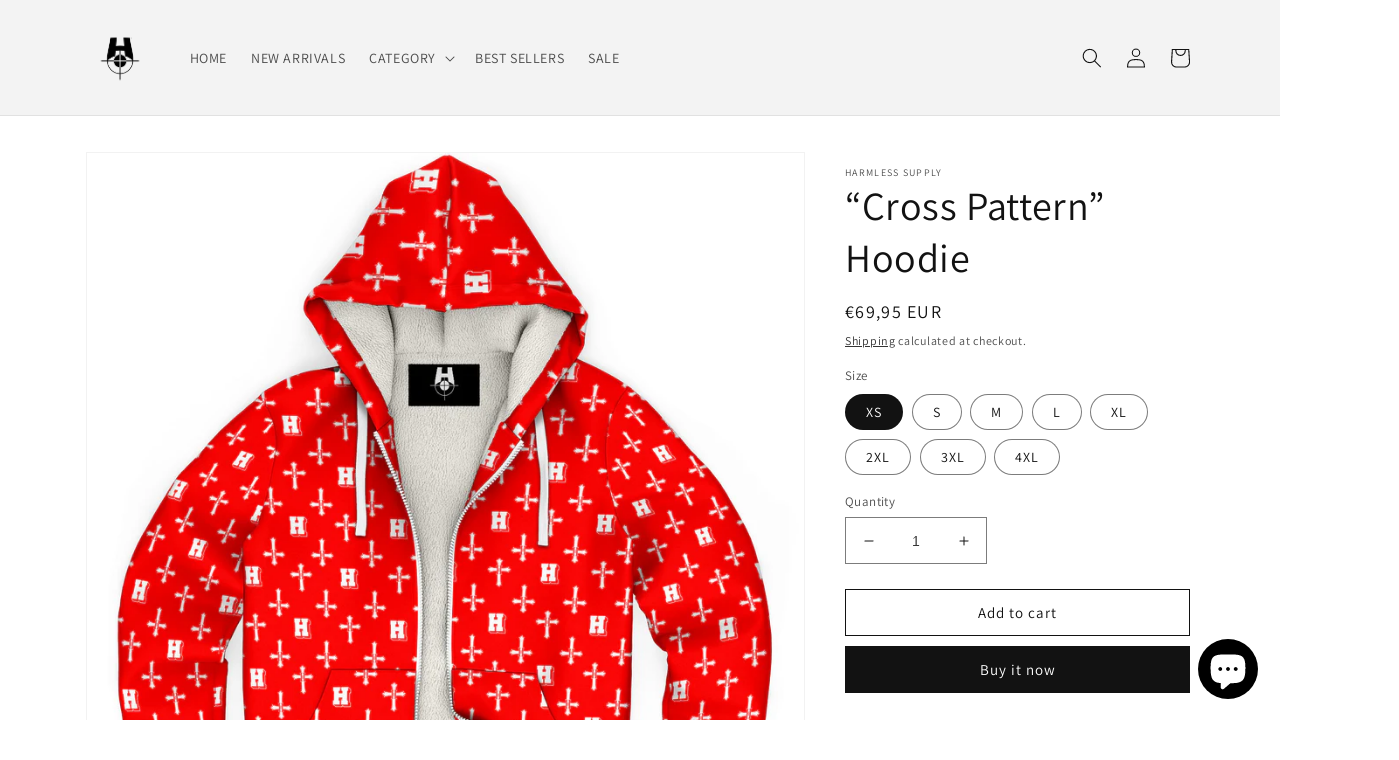

--- FILE ---
content_type: text/html; charset=utf-8
request_url: https://harmlesssupply.com/en-de/products/ftlog-cross-pattern-microfleece-zip-up-hoodie
body_size: 31141
content:
<!doctype html>
<html class="no-js" lang="en">
  <head>
    <meta charset="utf-8">
    <meta http-equiv="X-UA-Compatible" content="IE=edge">
    <meta name="viewport" content="width=device-width,initial-scale=1">
    <meta name="theme-color" content="">
    <link rel="canonical" href="https://harmlesssupply.com/en-de/products/ftlog-cross-pattern-microfleece-zip-up-hoodie">
    <link rel="preconnect" href="https://cdn.shopify.com" crossorigin><link rel="icon" type="image/png" href="//harmlesssupply.com/cdn/shop/files/Harmless_Official_logo_White.png?crop=center&height=32&v=1613776849&width=32"><link rel="preconnect" href="https://fonts.shopifycdn.com" crossorigin><title>
      “Cross Pattern” Hoodie
 &ndash; Harmless Supply</title>

    
      <meta name="description" content="This handmade microfleece zip-up hoodie features a soft and durable fabric. The microfleece lining on the inside will make this your most comfy zip-up hoodie ever! It also comes with a visible nylon zipper front closure. Each panel is individually printed, cut and sewn to ensure a flawless graphic with no imperfections">
    

    

<meta property="og:site_name" content="Harmless Supply">
<meta property="og:url" content="https://harmlesssupply.com/en-de/products/ftlog-cross-pattern-microfleece-zip-up-hoodie">
<meta property="og:title" content="“Cross Pattern” Hoodie">
<meta property="og:type" content="product">
<meta property="og:description" content="This handmade microfleece zip-up hoodie features a soft and durable fabric. The microfleece lining on the inside will make this your most comfy zip-up hoodie ever! It also comes with a visible nylon zipper front closure. Each panel is individually printed, cut and sewn to ensure a flawless graphic with no imperfections"><meta property="og:image" content="http://harmlesssupply.com/cdn/shop/products/1ef8ebea4cbbdc88260bad7428b305e1_microfleeceHoody-front.jpg?v=1632095211">
  <meta property="og:image:secure_url" content="https://harmlesssupply.com/cdn/shop/products/1ef8ebea4cbbdc88260bad7428b305e1_microfleeceHoody-front.jpg?v=1632095211">
  <meta property="og:image:width" content="1500">
  <meta property="og:image:height" content="1500"><meta property="og:price:amount" content="69,95">
  <meta property="og:price:currency" content="EUR"><meta name="twitter:card" content="summary_large_image">
<meta name="twitter:title" content="“Cross Pattern” Hoodie">
<meta name="twitter:description" content="This handmade microfleece zip-up hoodie features a soft and durable fabric. The microfleece lining on the inside will make this your most comfy zip-up hoodie ever! It also comes with a visible nylon zipper front closure. Each panel is individually printed, cut and sewn to ensure a flawless graphic with no imperfections">


    <script src="//harmlesssupply.com/cdn/shop/t/11/assets/global.js?v=149496944046504657681670132894" defer="defer"></script>
    <script>window.performance && window.performance.mark && window.performance.mark('shopify.content_for_header.start');</script><meta name="google-site-verification" content="MaaopJF4zzSAtVNLt6zCrq4EYGohPaIebZ4q0LDKKto">
<meta id="shopify-digital-wallet" name="shopify-digital-wallet" content="/47904260253/digital_wallets/dialog">
<meta name="shopify-checkout-api-token" content="63f54e538e3be09978e4be536cd9c4df">
<meta id="in-context-paypal-metadata" data-shop-id="47904260253" data-venmo-supported="false" data-environment="production" data-locale="en_US" data-paypal-v4="true" data-currency="EUR">
<link rel="alternate" hreflang="x-default" href="https://harmlesssupply.com/products/ftlog-cross-pattern-microfleece-zip-up-hoodie">
<link rel="alternate" hreflang="en" href="https://harmlesssupply.com/products/ftlog-cross-pattern-microfleece-zip-up-hoodie">
<link rel="alternate" hreflang="en-NZ" href="https://harmlesssupply.com/en-nz/products/ftlog-cross-pattern-microfleece-zip-up-hoodie">
<link rel="alternate" hreflang="en-AU" href="https://harmlesssupply.com/en-au/products/ftlog-cross-pattern-microfleece-zip-up-hoodie">
<link rel="alternate" hreflang="en-GB" href="https://harmlesssupply.com/en-gb/products/ftlog-cross-pattern-microfleece-zip-up-hoodie">
<link rel="alternate" hreflang="en-PL" href="https://harmlesssupply.com/en-pl/products/ftlog-cross-pattern-microfleece-zip-up-hoodie">
<link rel="alternate" hreflang="en-AT" href="https://harmlesssupply.com/en-at/products/ftlog-cross-pattern-microfleece-zip-up-hoodie">
<link rel="alternate" hreflang="en-FR" href="https://harmlesssupply.com/en-fr/products/ftlog-cross-pattern-microfleece-zip-up-hoodie">
<link rel="alternate" hreflang="en-DE" href="https://harmlesssupply.com/en-de/products/ftlog-cross-pattern-microfleece-zip-up-hoodie">
<link rel="alternate" hreflang="en-IT" href="https://harmlesssupply.com/en-it/products/ftlog-cross-pattern-microfleece-zip-up-hoodie">
<link rel="alternate" hreflang="en-LV" href="https://harmlesssupply.com/en-lv/products/ftlog-cross-pattern-microfleece-zip-up-hoodie">
<link rel="alternate" hreflang="en-JP" href="https://harmlesssupply.com/en-jp/products/ftlog-cross-pattern-microfleece-zip-up-hoodie">
<link rel="alternate" type="application/json+oembed" href="https://harmlesssupply.com/en-de/products/ftlog-cross-pattern-microfleece-zip-up-hoodie.oembed">
<script async="async" src="/checkouts/internal/preloads.js?locale=en-DE"></script>
<script id="shopify-features" type="application/json">{"accessToken":"63f54e538e3be09978e4be536cd9c4df","betas":["rich-media-storefront-analytics"],"domain":"harmlesssupply.com","predictiveSearch":true,"shopId":47904260253,"locale":"en"}</script>
<script>var Shopify = Shopify || {};
Shopify.shop = "harmless-supply.myshopify.com";
Shopify.locale = "en";
Shopify.currency = {"active":"EUR","rate":"0.87262836"};
Shopify.country = "DE";
Shopify.theme = {"name":"Dawn","id":139405066561,"schema_name":"Dawn","schema_version":"7.0.1","theme_store_id":887,"role":"main"};
Shopify.theme.handle = "null";
Shopify.theme.style = {"id":null,"handle":null};
Shopify.cdnHost = "harmlesssupply.com/cdn";
Shopify.routes = Shopify.routes || {};
Shopify.routes.root = "/en-de/";</script>
<script type="module">!function(o){(o.Shopify=o.Shopify||{}).modules=!0}(window);</script>
<script>!function(o){function n(){var o=[];function n(){o.push(Array.prototype.slice.apply(arguments))}return n.q=o,n}var t=o.Shopify=o.Shopify||{};t.loadFeatures=n(),t.autoloadFeatures=n()}(window);</script>
<script id="shop-js-analytics" type="application/json">{"pageType":"product"}</script>
<script defer="defer" async type="module" src="//harmlesssupply.com/cdn/shopifycloud/shop-js/modules/v2/client.init-shop-cart-sync_BT-GjEfc.en.esm.js"></script>
<script defer="defer" async type="module" src="//harmlesssupply.com/cdn/shopifycloud/shop-js/modules/v2/chunk.common_D58fp_Oc.esm.js"></script>
<script defer="defer" async type="module" src="//harmlesssupply.com/cdn/shopifycloud/shop-js/modules/v2/chunk.modal_xMitdFEc.esm.js"></script>
<script type="module">
  await import("//harmlesssupply.com/cdn/shopifycloud/shop-js/modules/v2/client.init-shop-cart-sync_BT-GjEfc.en.esm.js");
await import("//harmlesssupply.com/cdn/shopifycloud/shop-js/modules/v2/chunk.common_D58fp_Oc.esm.js");
await import("//harmlesssupply.com/cdn/shopifycloud/shop-js/modules/v2/chunk.modal_xMitdFEc.esm.js");

  window.Shopify.SignInWithShop?.initShopCartSync?.({"fedCMEnabled":true,"windoidEnabled":true});

</script>
<script>(function() {
  var isLoaded = false;
  function asyncLoad() {
    if (isLoaded) return;
    isLoaded = true;
    var urls = ["https:\/\/harmlesssupply.com\/apps\/buckscc\/sdk.min.js?shop=harmless-supply.myshopify.com","https:\/\/cdn.prooffactor.com\/javascript\/dist\/1.0\/jcr-widget.js?account_id=shopify:harmless-supply.myshopify.com\u0026shop=harmless-supply.myshopify.com","https:\/\/apo-front.mageworx.com\/mws_apo_installed.js?shop=harmless-supply.myshopify.com","https:\/\/api.revy.io\/bundle.js?shop=harmless-supply.myshopify.com","https:\/\/dashboard.jetprintapp.com\/shopapi\/common\/shopify\/js\/customize-button.js?v=1\u0026shop=harmless-supply.myshopify.com","https:\/\/cdn.nfcube.com\/instafeed-ae5373c3f58eab4fe2a6c29266dd6c56.js?shop=harmless-supply.myshopify.com","\/\/cdn.shopify.com\/proxy\/c892eabb5afefcb215e4c25e272f5bfad8c2b5521ac2868142797f7dbe76129a\/static.cdn.printful.com\/static\/js\/external\/shopify-product-customizer.js?v=0.28\u0026shop=harmless-supply.myshopify.com\u0026sp-cache-control=cHVibGljLCBtYXgtYWdlPTkwMA"];
    for (var i = 0; i < urls.length; i++) {
      var s = document.createElement('script');
      s.type = 'text/javascript';
      s.async = true;
      s.src = urls[i];
      var x = document.getElementsByTagName('script')[0];
      x.parentNode.insertBefore(s, x);
    }
  };
  if(window.attachEvent) {
    window.attachEvent('onload', asyncLoad);
  } else {
    window.addEventListener('load', asyncLoad, false);
  }
})();</script>
<script id="__st">var __st={"a":47904260253,"offset":-18000,"reqid":"93dfccd5-b5b9-4b16-8319-fd88df6b826b-1769074918","pageurl":"harmlesssupply.com\/en-de\/products\/ftlog-cross-pattern-microfleece-zip-up-hoodie","u":"cb308514693b","p":"product","rtyp":"product","rid":7015451000989};</script>
<script>window.ShopifyPaypalV4VisibilityTracking = true;</script>
<script id="captcha-bootstrap">!function(){'use strict';const t='contact',e='account',n='new_comment',o=[[t,t],['blogs',n],['comments',n],[t,'customer']],c=[[e,'customer_login'],[e,'guest_login'],[e,'recover_customer_password'],[e,'create_customer']],r=t=>t.map((([t,e])=>`form[action*='/${t}']:not([data-nocaptcha='true']) input[name='form_type'][value='${e}']`)).join(','),a=t=>()=>t?[...document.querySelectorAll(t)].map((t=>t.form)):[];function s(){const t=[...o],e=r(t);return a(e)}const i='password',u='form_key',d=['recaptcha-v3-token','g-recaptcha-response','h-captcha-response',i],f=()=>{try{return window.sessionStorage}catch{return}},m='__shopify_v',_=t=>t.elements[u];function p(t,e,n=!1){try{const o=window.sessionStorage,c=JSON.parse(o.getItem(e)),{data:r}=function(t){const{data:e,action:n}=t;return t[m]||n?{data:e,action:n}:{data:t,action:n}}(c);for(const[e,n]of Object.entries(r))t.elements[e]&&(t.elements[e].value=n);n&&o.removeItem(e)}catch(o){console.error('form repopulation failed',{error:o})}}const l='form_type',E='cptcha';function T(t){t.dataset[E]=!0}const w=window,h=w.document,L='Shopify',v='ce_forms',y='captcha';let A=!1;((t,e)=>{const n=(g='f06e6c50-85a8-45c8-87d0-21a2b65856fe',I='https://cdn.shopify.com/shopifycloud/storefront-forms-hcaptcha/ce_storefront_forms_captcha_hcaptcha.v1.5.2.iife.js',D={infoText:'Protected by hCaptcha',privacyText:'Privacy',termsText:'Terms'},(t,e,n)=>{const o=w[L][v],c=o.bindForm;if(c)return c(t,g,e,D).then(n);var r;o.q.push([[t,g,e,D],n]),r=I,A||(h.body.append(Object.assign(h.createElement('script'),{id:'captcha-provider',async:!0,src:r})),A=!0)});var g,I,D;w[L]=w[L]||{},w[L][v]=w[L][v]||{},w[L][v].q=[],w[L][y]=w[L][y]||{},w[L][y].protect=function(t,e){n(t,void 0,e),T(t)},Object.freeze(w[L][y]),function(t,e,n,w,h,L){const[v,y,A,g]=function(t,e,n){const i=e?o:[],u=t?c:[],d=[...i,...u],f=r(d),m=r(i),_=r(d.filter((([t,e])=>n.includes(e))));return[a(f),a(m),a(_),s()]}(w,h,L),I=t=>{const e=t.target;return e instanceof HTMLFormElement?e:e&&e.form},D=t=>v().includes(t);t.addEventListener('submit',(t=>{const e=I(t);if(!e)return;const n=D(e)&&!e.dataset.hcaptchaBound&&!e.dataset.recaptchaBound,o=_(e),c=g().includes(e)&&(!o||!o.value);(n||c)&&t.preventDefault(),c&&!n&&(function(t){try{if(!f())return;!function(t){const e=f();if(!e)return;const n=_(t);if(!n)return;const o=n.value;o&&e.removeItem(o)}(t);const e=Array.from(Array(32),(()=>Math.random().toString(36)[2])).join('');!function(t,e){_(t)||t.append(Object.assign(document.createElement('input'),{type:'hidden',name:u})),t.elements[u].value=e}(t,e),function(t,e){const n=f();if(!n)return;const o=[...t.querySelectorAll(`input[type='${i}']`)].map((({name:t})=>t)),c=[...d,...o],r={};for(const[a,s]of new FormData(t).entries())c.includes(a)||(r[a]=s);n.setItem(e,JSON.stringify({[m]:1,action:t.action,data:r}))}(t,e)}catch(e){console.error('failed to persist form',e)}}(e),e.submit())}));const S=(t,e)=>{t&&!t.dataset[E]&&(n(t,e.some((e=>e===t))),T(t))};for(const o of['focusin','change'])t.addEventListener(o,(t=>{const e=I(t);D(e)&&S(e,y())}));const B=e.get('form_key'),M=e.get(l),P=B&&M;t.addEventListener('DOMContentLoaded',(()=>{const t=y();if(P)for(const e of t)e.elements[l].value===M&&p(e,B);[...new Set([...A(),...v().filter((t=>'true'===t.dataset.shopifyCaptcha))])].forEach((e=>S(e,t)))}))}(h,new URLSearchParams(w.location.search),n,t,e,['guest_login'])})(!0,!0)}();</script>
<script integrity="sha256-4kQ18oKyAcykRKYeNunJcIwy7WH5gtpwJnB7kiuLZ1E=" data-source-attribution="shopify.loadfeatures" defer="defer" src="//harmlesssupply.com/cdn/shopifycloud/storefront/assets/storefront/load_feature-a0a9edcb.js" crossorigin="anonymous"></script>
<script data-source-attribution="shopify.dynamic_checkout.dynamic.init">var Shopify=Shopify||{};Shopify.PaymentButton=Shopify.PaymentButton||{isStorefrontPortableWallets:!0,init:function(){window.Shopify.PaymentButton.init=function(){};var t=document.createElement("script");t.src="https://harmlesssupply.com/cdn/shopifycloud/portable-wallets/latest/portable-wallets.en.js",t.type="module",document.head.appendChild(t)}};
</script>
<script data-source-attribution="shopify.dynamic_checkout.buyer_consent">
  function portableWalletsHideBuyerConsent(e){var t=document.getElementById("shopify-buyer-consent"),n=document.getElementById("shopify-subscription-policy-button");t&&n&&(t.classList.add("hidden"),t.setAttribute("aria-hidden","true"),n.removeEventListener("click",e))}function portableWalletsShowBuyerConsent(e){var t=document.getElementById("shopify-buyer-consent"),n=document.getElementById("shopify-subscription-policy-button");t&&n&&(t.classList.remove("hidden"),t.removeAttribute("aria-hidden"),n.addEventListener("click",e))}window.Shopify?.PaymentButton&&(window.Shopify.PaymentButton.hideBuyerConsent=portableWalletsHideBuyerConsent,window.Shopify.PaymentButton.showBuyerConsent=portableWalletsShowBuyerConsent);
</script>
<script>
  function portableWalletsCleanup(e){e&&e.src&&console.error("Failed to load portable wallets script "+e.src);var t=document.querySelectorAll("shopify-accelerated-checkout .shopify-payment-button__skeleton, shopify-accelerated-checkout-cart .wallet-cart-button__skeleton"),e=document.getElementById("shopify-buyer-consent");for(let e=0;e<t.length;e++)t[e].remove();e&&e.remove()}function portableWalletsNotLoadedAsModule(e){e instanceof ErrorEvent&&"string"==typeof e.message&&e.message.includes("import.meta")&&"string"==typeof e.filename&&e.filename.includes("portable-wallets")&&(window.removeEventListener("error",portableWalletsNotLoadedAsModule),window.Shopify.PaymentButton.failedToLoad=e,"loading"===document.readyState?document.addEventListener("DOMContentLoaded",window.Shopify.PaymentButton.init):window.Shopify.PaymentButton.init())}window.addEventListener("error",portableWalletsNotLoadedAsModule);
</script>

<script type="module" src="https://harmlesssupply.com/cdn/shopifycloud/portable-wallets/latest/portable-wallets.en.js" onError="portableWalletsCleanup(this)" crossorigin="anonymous"></script>
<script nomodule>
  document.addEventListener("DOMContentLoaded", portableWalletsCleanup);
</script>

<link id="shopify-accelerated-checkout-styles" rel="stylesheet" media="screen" href="https://harmlesssupply.com/cdn/shopifycloud/portable-wallets/latest/accelerated-checkout-backwards-compat.css" crossorigin="anonymous">
<style id="shopify-accelerated-checkout-cart">
        #shopify-buyer-consent {
  margin-top: 1em;
  display: inline-block;
  width: 100%;
}

#shopify-buyer-consent.hidden {
  display: none;
}

#shopify-subscription-policy-button {
  background: none;
  border: none;
  padding: 0;
  text-decoration: underline;
  font-size: inherit;
  cursor: pointer;
}

#shopify-subscription-policy-button::before {
  box-shadow: none;
}

      </style>
<script id="sections-script" data-sections="header,footer" defer="defer" src="//harmlesssupply.com/cdn/shop/t/11/compiled_assets/scripts.js?v=1176"></script>
<script>window.performance && window.performance.mark && window.performance.mark('shopify.content_for_header.end');</script>


    <style data-shopify>
      @font-face {
  font-family: Assistant;
  font-weight: 400;
  font-style: normal;
  font-display: swap;
  src: url("//harmlesssupply.com/cdn/fonts/assistant/assistant_n4.9120912a469cad1cc292572851508ca49d12e768.woff2") format("woff2"),
       url("//harmlesssupply.com/cdn/fonts/assistant/assistant_n4.6e9875ce64e0fefcd3f4446b7ec9036b3ddd2985.woff") format("woff");
}

      @font-face {
  font-family: Assistant;
  font-weight: 700;
  font-style: normal;
  font-display: swap;
  src: url("//harmlesssupply.com/cdn/fonts/assistant/assistant_n7.bf44452348ec8b8efa3aa3068825305886b1c83c.woff2") format("woff2"),
       url("//harmlesssupply.com/cdn/fonts/assistant/assistant_n7.0c887fee83f6b3bda822f1150b912c72da0f7b64.woff") format("woff");
}

      
      
      @font-face {
  font-family: Assistant;
  font-weight: 400;
  font-style: normal;
  font-display: swap;
  src: url("//harmlesssupply.com/cdn/fonts/assistant/assistant_n4.9120912a469cad1cc292572851508ca49d12e768.woff2") format("woff2"),
       url("//harmlesssupply.com/cdn/fonts/assistant/assistant_n4.6e9875ce64e0fefcd3f4446b7ec9036b3ddd2985.woff") format("woff");
}


      :root {
        --font-body-family: Assistant, sans-serif;
        --font-body-style: normal;
        --font-body-weight: 400;
        --font-body-weight-bold: 700;

        --font-heading-family: Assistant, sans-serif;
        --font-heading-style: normal;
        --font-heading-weight: 400;

        --font-body-scale: 1.0;
        --font-heading-scale: 1.0;

        --color-base-text: 18, 18, 18;
        --color-shadow: 18, 18, 18;
        --color-base-background-1: 255, 255, 255;
        --color-base-background-2: 243, 243, 243;
        --color-base-solid-button-labels: 255, 255, 255;
        --color-base-outline-button-labels: 18, 18, 18;
        --color-base-accent-1: 18, 18, 18;
        --color-base-accent-2: 57, 176, 96;
        --payment-terms-background-color: #ffffff;

        --gradient-base-background-1: #ffffff;
        --gradient-base-background-2: #f3f3f3;
        --gradient-base-accent-1: #121212;
        --gradient-base-accent-2: #39b060;

        --media-padding: px;
        --media-border-opacity: 0.05;
        --media-border-width: 1px;
        --media-radius: 0px;
        --media-shadow-opacity: 0.0;
        --media-shadow-horizontal-offset: 0px;
        --media-shadow-vertical-offset: 4px;
        --media-shadow-blur-radius: 5px;
        --media-shadow-visible: 0;

        --page-width: 120rem;
        --page-width-margin: 0rem;

        --product-card-image-padding: 0.0rem;
        --product-card-corner-radius: 0.0rem;
        --product-card-text-alignment: left;
        --product-card-border-width: 0.0rem;
        --product-card-border-opacity: 0.1;
        --product-card-shadow-opacity: 0.0;
        --product-card-shadow-visible: 0;
        --product-card-shadow-horizontal-offset: 0.0rem;
        --product-card-shadow-vertical-offset: 0.4rem;
        --product-card-shadow-blur-radius: 0.5rem;

        --collection-card-image-padding: 0.0rem;
        --collection-card-corner-radius: 0.0rem;
        --collection-card-text-alignment: left;
        --collection-card-border-width: 0.0rem;
        --collection-card-border-opacity: 0.1;
        --collection-card-shadow-opacity: 0.0;
        --collection-card-shadow-visible: 0;
        --collection-card-shadow-horizontal-offset: 0.0rem;
        --collection-card-shadow-vertical-offset: 0.4rem;
        --collection-card-shadow-blur-radius: 0.5rem;

        --blog-card-image-padding: 0.0rem;
        --blog-card-corner-radius: 0.0rem;
        --blog-card-text-alignment: left;
        --blog-card-border-width: 0.0rem;
        --blog-card-border-opacity: 0.1;
        --blog-card-shadow-opacity: 0.0;
        --blog-card-shadow-visible: 0;
        --blog-card-shadow-horizontal-offset: 0.0rem;
        --blog-card-shadow-vertical-offset: 0.4rem;
        --blog-card-shadow-blur-radius: 0.5rem;

        --badge-corner-radius: 4.0rem;

        --popup-border-width: 1px;
        --popup-border-opacity: 0.1;
        --popup-corner-radius: 0px;
        --popup-shadow-opacity: 0.0;
        --popup-shadow-horizontal-offset: 0px;
        --popup-shadow-vertical-offset: 4px;
        --popup-shadow-blur-radius: 5px;

        --drawer-border-width: 1px;
        --drawer-border-opacity: 0.1;
        --drawer-shadow-opacity: 0.0;
        --drawer-shadow-horizontal-offset: 0px;
        --drawer-shadow-vertical-offset: 4px;
        --drawer-shadow-blur-radius: 5px;

        --spacing-sections-desktop: 0px;
        --spacing-sections-mobile: 0px;

        --grid-desktop-vertical-spacing: 8px;
        --grid-desktop-horizontal-spacing: 8px;
        --grid-mobile-vertical-spacing: 4px;
        --grid-mobile-horizontal-spacing: 4px;

        --text-boxes-border-opacity: 0.1;
        --text-boxes-border-width: 0px;
        --text-boxes-radius: 0px;
        --text-boxes-shadow-opacity: 0.0;
        --text-boxes-shadow-visible: 0;
        --text-boxes-shadow-horizontal-offset: 0px;
        --text-boxes-shadow-vertical-offset: 4px;
        --text-boxes-shadow-blur-radius: 5px;

        --buttons-radius: 0px;
        --buttons-radius-outset: 0px;
        --buttons-border-width: 1px;
        --buttons-border-opacity: 1.0;
        --buttons-shadow-opacity: 0.0;
        --buttons-shadow-visible: 0;
        --buttons-shadow-horizontal-offset: 0px;
        --buttons-shadow-vertical-offset: 4px;
        --buttons-shadow-blur-radius: 5px;
        --buttons-border-offset: 0px;

        --inputs-radius: 0px;
        --inputs-border-width: 1px;
        --inputs-border-opacity: 0.55;
        --inputs-shadow-opacity: 0.0;
        --inputs-shadow-horizontal-offset: 0px;
        --inputs-margin-offset: 0px;
        --inputs-shadow-vertical-offset: 4px;
        --inputs-shadow-blur-radius: 5px;
        --inputs-radius-outset: 0px;

        --variant-pills-radius: 40px;
        --variant-pills-border-width: 1px;
        --variant-pills-border-opacity: 0.55;
        --variant-pills-shadow-opacity: 0.0;
        --variant-pills-shadow-horizontal-offset: 0px;
        --variant-pills-shadow-vertical-offset: 4px;
        --variant-pills-shadow-blur-radius: 5px;
      }

      *,
      *::before,
      *::after {
        box-sizing: inherit;
      }

      html {
        box-sizing: border-box;
        font-size: calc(var(--font-body-scale) * 62.5%);
        height: 100%;
      }

      body {
        display: grid;
        grid-template-rows: auto auto 1fr auto;
        grid-template-columns: 100%;
        min-height: 100%;
        margin: 0;
        font-size: 1.5rem;
        letter-spacing: 0.06rem;
        line-height: calc(1 + 0.8 / var(--font-body-scale));
        font-family: var(--font-body-family);
        font-style: var(--font-body-style);
        font-weight: var(--font-body-weight);
      }

      @media screen and (min-width: 750px) {
        body {
          font-size: 1.6rem;
        }
      }
    </style>

    <link href="//harmlesssupply.com/cdn/shop/t/11/assets/base.css?v=88290808517547527771670132897" rel="stylesheet" type="text/css" media="all" />
<link rel="preload" as="font" href="//harmlesssupply.com/cdn/fonts/assistant/assistant_n4.9120912a469cad1cc292572851508ca49d12e768.woff2" type="font/woff2" crossorigin><link rel="preload" as="font" href="//harmlesssupply.com/cdn/fonts/assistant/assistant_n4.9120912a469cad1cc292572851508ca49d12e768.woff2" type="font/woff2" crossorigin><link rel="stylesheet" href="//harmlesssupply.com/cdn/shop/t/11/assets/component-predictive-search.css?v=83512081251802922551670132894" media="print" onload="this.media='all'"><script>document.documentElement.className = document.documentElement.className.replace('no-js', 'js');
    if (Shopify.designMode) {
      document.documentElement.classList.add('shopify-design-mode');
    }
    </script>
  
    <script>
    window.bucksCC = window.bucksCC || {};
    window.bucksCC.config = {}; window.bucksCC.reConvert = function () {};
    "function"!=typeof Object.assign&&(Object.assign=function(n){if(null==n)throw new TypeError("Cannot convert undefined or null to object");for(var r=Object(n),t=1;t<arguments.length;t++){var e=arguments[t];if(null!=e)for(var o in e)e.hasOwnProperty(o)&&(r[o]=e[o])}return r});
    Object.assign(window.bucksCC.config, {"expertSettings":"{\"css\":\"\"}","_id":"6067c912f5531688f8ef2da7","shop":"harmless-supply.myshopify.com","active":false,"autoSwitchCurrencyLocationBased":true,"autoSwitchOnlyToPreferredCurrency":true,"backgroundColor":"rgba(255,255,255,1)","borderStyle":"boxShadow","cartNotificationBackgroundColor":"rgba(251,245,245,1)","cartNotificationMessage":"We process all orders in {STORE_CURRENCY} and you will be checkout using the most current exchange rates.","cartNotificationStatus":false,"cartNotificationTextColor":"rgba(30,30,30,1)","customOptionsPlacement":false,"customOptionsPlacementMobile":false,"customPosition":"","darkMode":false,"defaultCurrencyRounding":false,"displayPosition":"bottom_left","displayPositionType":"floating","flagDisplayOption":"showFlagAndCurrency","flagStyle":"modern","flagTheme":"rounded","hoverColor":"rgba(255,255,255,1)","instantLoader":false,"mobileCustomPosition":"","mobileDisplayPosition":"bottom_left","mobileDisplayPositionType":"floating","mobilePositionPlacement":"after","moneyWithCurrencyFormat":false,"optionsPlacementType":"left_upwards","optionsPlacementTypeMobile":"left_upwards","positionPlacement":"after","priceRoundingType":"none","roundingDecimal":0.99,"selectedCurrencies":"[{\"USD\":\"US Dollar (USD)\"},{\"CAD\":\"Canadian Dollar (CAD)\"}]","showCurrencyCodesOnly":false,"showInDesktop":true,"showInMobileDevice":true,"showOriginalPriceOnMouseHover":false,"textColor":"rgba(30,30,30,1)","themeType":"default","userCurrency":"","trigger":"","watchUrls":""}, { money_format: "€{{amount_with_comma_separator}}", money_with_currency_format: "€{{amount_with_comma_separator}} EUR", userCurrency: "USD" }); window.bucksCC.config.multiCurrencies = [];  window.bucksCC.config.multiCurrencies = "AED,AFN,ALL,AMD,ANG,AUD,AWG,AZN,BAM,BBD,BDT,BIF,BND,BOB,BSD,BWP,BZD,CAD,CDF,CHF,CNY,CRC,CVE,CZK,DJF,DKK,DOP,DZD,EGP,ETB,EUR,FJD,FKP,GBP,GMD,GNF,GTQ,GYD,HKD,HNL,HUF,IDR,ILS,INR,ISK,JMD,JPY,KES,KGS,KHR,KMF,KRW,KYD,KZT,LAK,LBP,LKR,MAD,MDL,MKD,MMK,MNT,MOP,MUR,MVR,MWK,MYR,NGN,NIO,NPR,NZD,PEN,PGK,PHP,PKR,PLN,PYG,QAR,RON,RSD,RUB,RWF,SAR,SBD,SEK,SGD,SHP,SLL,STD,THB,TJS,TOP,TTD,TWD,TZS,UAH,UGX,USD,UYU,UZS,VND,VUV,WST,XAF,XCD,XOF,XPF,YER".split(',') || ''; window.bucksCC.config.cartCurrency = "EUR" || '';
    </script>
              

            <!-- BEGIN app block: shopify://apps/klaviyo-email-marketing-sms/blocks/klaviyo-onsite-embed/2632fe16-c075-4321-a88b-50b567f42507 -->












  <script async src="https://static.klaviyo.com/onsite/js/SvCA76/klaviyo.js?company_id=SvCA76"></script>
  <script>!function(){if(!window.klaviyo){window._klOnsite=window._klOnsite||[];try{window.klaviyo=new Proxy({},{get:function(n,i){return"push"===i?function(){var n;(n=window._klOnsite).push.apply(n,arguments)}:function(){for(var n=arguments.length,o=new Array(n),w=0;w<n;w++)o[w]=arguments[w];var t="function"==typeof o[o.length-1]?o.pop():void 0,e=new Promise((function(n){window._klOnsite.push([i].concat(o,[function(i){t&&t(i),n(i)}]))}));return e}}})}catch(n){window.klaviyo=window.klaviyo||[],window.klaviyo.push=function(){var n;(n=window._klOnsite).push.apply(n,arguments)}}}}();</script>

  
    <script id="viewed_product">
      if (item == null) {
        var _learnq = _learnq || [];

        var MetafieldReviews = null
        var MetafieldYotpoRating = null
        var MetafieldYotpoCount = null
        var MetafieldLooxRating = null
        var MetafieldLooxCount = null
        var okendoProduct = null
        var okendoProductReviewCount = null
        var okendoProductReviewAverageValue = null
        try {
          // The following fields are used for Customer Hub recently viewed in order to add reviews.
          // This information is not part of __kla_viewed. Instead, it is part of __kla_viewed_reviewed_items
          MetafieldReviews = {};
          MetafieldYotpoRating = null
          MetafieldYotpoCount = null
          MetafieldLooxRating = null
          MetafieldLooxCount = null

          okendoProduct = null
          // If the okendo metafield is not legacy, it will error, which then requires the new json formatted data
          if (okendoProduct && 'error' in okendoProduct) {
            okendoProduct = null
          }
          okendoProductReviewCount = okendoProduct ? okendoProduct.reviewCount : null
          okendoProductReviewAverageValue = okendoProduct ? okendoProduct.reviewAverageValue : null
        } catch (error) {
          console.error('Error in Klaviyo onsite reviews tracking:', error);
        }

        var item = {
          Name: "“Cross Pattern” Hoodie",
          ProductID: 7015451000989,
          Categories: ["Best Sellers","Category","Hoodies \u0026 Jackets"],
          ImageURL: "https://harmlesssupply.com/cdn/shop/products/1ef8ebea4cbbdc88260bad7428b305e1_microfleeceHoody-front_grande.jpg?v=1632095211",
          URL: "https://harmlesssupply.com/en-de/products/ftlog-cross-pattern-microfleece-zip-up-hoodie",
          Brand: "Harmless Supply",
          Price: "€69,95",
          Value: "69,95",
          CompareAtPrice: "€0,00"
        };
        _learnq.push(['track', 'Viewed Product', item]);
        _learnq.push(['trackViewedItem', {
          Title: item.Name,
          ItemId: item.ProductID,
          Categories: item.Categories,
          ImageUrl: item.ImageURL,
          Url: item.URL,
          Metadata: {
            Brand: item.Brand,
            Price: item.Price,
            Value: item.Value,
            CompareAtPrice: item.CompareAtPrice
          },
          metafields:{
            reviews: MetafieldReviews,
            yotpo:{
              rating: MetafieldYotpoRating,
              count: MetafieldYotpoCount,
            },
            loox:{
              rating: MetafieldLooxRating,
              count: MetafieldLooxCount,
            },
            okendo: {
              rating: okendoProductReviewAverageValue,
              count: okendoProductReviewCount,
            }
          }
        }]);
      }
    </script>
  




  <script>
    window.klaviyoReviewsProductDesignMode = false
  </script>







<!-- END app block --><!-- BEGIN app block: shopify://apps/one-ai-email-sms-marketing/blocks/embed-pixel/e2660a3c-4398-468f-b8cb-e4e470225df5 -->

<!-- END app block --><!-- BEGIN app block: shopify://apps/quicky/blocks/quickBanner/3421d53e-fb02-449c-a9ef-daf28f28450a --><!-- BEGIN app snippet: vendors --><script defer src="https://cdn.shopify.com/extensions/019ba22d-bc00-7cab-ba6b-d16d0d4e0ee3/starter-kit-125/assets/vendors.js"></script>
<!-- END app snippet -->
<link rel="preconnect" href="https://static.devit.software" crossorigin>
<script>
  (() => {
    const url = new URL("https://cdn.shopify.com/extensions/019ba22d-bc00-7cab-ba6b-d16d0d4e0ee3/starter-kit-125/assets/@");
    window.qb_public_path = `${url.origin}${url.pathname.replace('@', '')}`
  })()
</script>

<script>
  const __globalAbTest = `{}`;
</script>
<div id="qb-extension-root">
  
  

  
  
  

  
  
</div>
<!-- END app block --><script src="https://cdn.shopify.com/extensions/e8878072-2f6b-4e89-8082-94b04320908d/inbox-1254/assets/inbox-chat-loader.js" type="text/javascript" defer="defer"></script>
<script src="https://cdn.shopify.com/extensions/09be6f57-2146-44fb-aedc-503c9ee38877/one-ai-sms-email-marketing-11/assets/one-pixel.js" type="text/javascript" defer="defer"></script>
<script src="https://cdn.shopify.com/extensions/019be2df-3f64-775b-a3bb-2c27105b8042/aftersell-561/assets/aftersell-utm-triggers.js" type="text/javascript" defer="defer"></script>
<link href="https://monorail-edge.shopifysvc.com" rel="dns-prefetch">
<script>(function(){if ("sendBeacon" in navigator && "performance" in window) {try {var session_token_from_headers = performance.getEntriesByType('navigation')[0].serverTiming.find(x => x.name == '_s').description;} catch {var session_token_from_headers = undefined;}var session_cookie_matches = document.cookie.match(/_shopify_s=([^;]*)/);var session_token_from_cookie = session_cookie_matches && session_cookie_matches.length === 2 ? session_cookie_matches[1] : "";var session_token = session_token_from_headers || session_token_from_cookie || "";function handle_abandonment_event(e) {var entries = performance.getEntries().filter(function(entry) {return /monorail-edge.shopifysvc.com/.test(entry.name);});if (!window.abandonment_tracked && entries.length === 0) {window.abandonment_tracked = true;var currentMs = Date.now();var navigation_start = performance.timing.navigationStart;var payload = {shop_id: 47904260253,url: window.location.href,navigation_start,duration: currentMs - navigation_start,session_token,page_type: "product"};window.navigator.sendBeacon("https://monorail-edge.shopifysvc.com/v1/produce", JSON.stringify({schema_id: "online_store_buyer_site_abandonment/1.1",payload: payload,metadata: {event_created_at_ms: currentMs,event_sent_at_ms: currentMs}}));}}window.addEventListener('pagehide', handle_abandonment_event);}}());</script>
<script id="web-pixels-manager-setup">(function e(e,d,r,n,o){if(void 0===o&&(o={}),!Boolean(null===(a=null===(i=window.Shopify)||void 0===i?void 0:i.analytics)||void 0===a?void 0:a.replayQueue)){var i,a;window.Shopify=window.Shopify||{};var t=window.Shopify;t.analytics=t.analytics||{};var s=t.analytics;s.replayQueue=[],s.publish=function(e,d,r){return s.replayQueue.push([e,d,r]),!0};try{self.performance.mark("wpm:start")}catch(e){}var l=function(){var e={modern:/Edge?\/(1{2}[4-9]|1[2-9]\d|[2-9]\d{2}|\d{4,})\.\d+(\.\d+|)|Firefox\/(1{2}[4-9]|1[2-9]\d|[2-9]\d{2}|\d{4,})\.\d+(\.\d+|)|Chrom(ium|e)\/(9{2}|\d{3,})\.\d+(\.\d+|)|(Maci|X1{2}).+ Version\/(15\.\d+|(1[6-9]|[2-9]\d|\d{3,})\.\d+)([,.]\d+|)( \(\w+\)|)( Mobile\/\w+|) Safari\/|Chrome.+OPR\/(9{2}|\d{3,})\.\d+\.\d+|(CPU[ +]OS|iPhone[ +]OS|CPU[ +]iPhone|CPU IPhone OS|CPU iPad OS)[ +]+(15[._]\d+|(1[6-9]|[2-9]\d|\d{3,})[._]\d+)([._]\d+|)|Android:?[ /-](13[3-9]|1[4-9]\d|[2-9]\d{2}|\d{4,})(\.\d+|)(\.\d+|)|Android.+Firefox\/(13[5-9]|1[4-9]\d|[2-9]\d{2}|\d{4,})\.\d+(\.\d+|)|Android.+Chrom(ium|e)\/(13[3-9]|1[4-9]\d|[2-9]\d{2}|\d{4,})\.\d+(\.\d+|)|SamsungBrowser\/([2-9]\d|\d{3,})\.\d+/,legacy:/Edge?\/(1[6-9]|[2-9]\d|\d{3,})\.\d+(\.\d+|)|Firefox\/(5[4-9]|[6-9]\d|\d{3,})\.\d+(\.\d+|)|Chrom(ium|e)\/(5[1-9]|[6-9]\d|\d{3,})\.\d+(\.\d+|)([\d.]+$|.*Safari\/(?![\d.]+ Edge\/[\d.]+$))|(Maci|X1{2}).+ Version\/(10\.\d+|(1[1-9]|[2-9]\d|\d{3,})\.\d+)([,.]\d+|)( \(\w+\)|)( Mobile\/\w+|) Safari\/|Chrome.+OPR\/(3[89]|[4-9]\d|\d{3,})\.\d+\.\d+|(CPU[ +]OS|iPhone[ +]OS|CPU[ +]iPhone|CPU IPhone OS|CPU iPad OS)[ +]+(10[._]\d+|(1[1-9]|[2-9]\d|\d{3,})[._]\d+)([._]\d+|)|Android:?[ /-](13[3-9]|1[4-9]\d|[2-9]\d{2}|\d{4,})(\.\d+|)(\.\d+|)|Mobile Safari.+OPR\/([89]\d|\d{3,})\.\d+\.\d+|Android.+Firefox\/(13[5-9]|1[4-9]\d|[2-9]\d{2}|\d{4,})\.\d+(\.\d+|)|Android.+Chrom(ium|e)\/(13[3-9]|1[4-9]\d|[2-9]\d{2}|\d{4,})\.\d+(\.\d+|)|Android.+(UC? ?Browser|UCWEB|U3)[ /]?(15\.([5-9]|\d{2,})|(1[6-9]|[2-9]\d|\d{3,})\.\d+)\.\d+|SamsungBrowser\/(5\.\d+|([6-9]|\d{2,})\.\d+)|Android.+MQ{2}Browser\/(14(\.(9|\d{2,})|)|(1[5-9]|[2-9]\d|\d{3,})(\.\d+|))(\.\d+|)|K[Aa][Ii]OS\/(3\.\d+|([4-9]|\d{2,})\.\d+)(\.\d+|)/},d=e.modern,r=e.legacy,n=navigator.userAgent;return n.match(d)?"modern":n.match(r)?"legacy":"unknown"}(),u="modern"===l?"modern":"legacy",c=(null!=n?n:{modern:"",legacy:""})[u],f=function(e){return[e.baseUrl,"/wpm","/b",e.hashVersion,"modern"===e.buildTarget?"m":"l",".js"].join("")}({baseUrl:d,hashVersion:r,buildTarget:u}),m=function(e){var d=e.version,r=e.bundleTarget,n=e.surface,o=e.pageUrl,i=e.monorailEndpoint;return{emit:function(e){var a=e.status,t=e.errorMsg,s=(new Date).getTime(),l=JSON.stringify({metadata:{event_sent_at_ms:s},events:[{schema_id:"web_pixels_manager_load/3.1",payload:{version:d,bundle_target:r,page_url:o,status:a,surface:n,error_msg:t},metadata:{event_created_at_ms:s}}]});if(!i)return console&&console.warn&&console.warn("[Web Pixels Manager] No Monorail endpoint provided, skipping logging."),!1;try{return self.navigator.sendBeacon.bind(self.navigator)(i,l)}catch(e){}var u=new XMLHttpRequest;try{return u.open("POST",i,!0),u.setRequestHeader("Content-Type","text/plain"),u.send(l),!0}catch(e){return console&&console.warn&&console.warn("[Web Pixels Manager] Got an unhandled error while logging to Monorail."),!1}}}}({version:r,bundleTarget:l,surface:e.surface,pageUrl:self.location.href,monorailEndpoint:e.monorailEndpoint});try{o.browserTarget=l,function(e){var d=e.src,r=e.async,n=void 0===r||r,o=e.onload,i=e.onerror,a=e.sri,t=e.scriptDataAttributes,s=void 0===t?{}:t,l=document.createElement("script"),u=document.querySelector("head"),c=document.querySelector("body");if(l.async=n,l.src=d,a&&(l.integrity=a,l.crossOrigin="anonymous"),s)for(var f in s)if(Object.prototype.hasOwnProperty.call(s,f))try{l.dataset[f]=s[f]}catch(e){}if(o&&l.addEventListener("load",o),i&&l.addEventListener("error",i),u)u.appendChild(l);else{if(!c)throw new Error("Did not find a head or body element to append the script");c.appendChild(l)}}({src:f,async:!0,onload:function(){if(!function(){var e,d;return Boolean(null===(d=null===(e=window.Shopify)||void 0===e?void 0:e.analytics)||void 0===d?void 0:d.initialized)}()){var d=window.webPixelsManager.init(e)||void 0;if(d){var r=window.Shopify.analytics;r.replayQueue.forEach((function(e){var r=e[0],n=e[1],o=e[2];d.publishCustomEvent(r,n,o)})),r.replayQueue=[],r.publish=d.publishCustomEvent,r.visitor=d.visitor,r.initialized=!0}}},onerror:function(){return m.emit({status:"failed",errorMsg:"".concat(f," has failed to load")})},sri:function(e){var d=/^sha384-[A-Za-z0-9+/=]+$/;return"string"==typeof e&&d.test(e)}(c)?c:"",scriptDataAttributes:o}),m.emit({status:"loading"})}catch(e){m.emit({status:"failed",errorMsg:(null==e?void 0:e.message)||"Unknown error"})}}})({shopId: 47904260253,storefrontBaseUrl: "https://harmlesssupply.com",extensionsBaseUrl: "https://extensions.shopifycdn.com/cdn/shopifycloud/web-pixels-manager",monorailEndpoint: "https://monorail-edge.shopifysvc.com/unstable/produce_batch",surface: "storefront-renderer",enabledBetaFlags: ["2dca8a86"],webPixelsConfigList: [{"id":"821363009","configuration":"{\"config\":\"{\\\"pixel_id\\\":\\\"G-52EMPBT575\\\",\\\"target_country\\\":\\\"CA\\\",\\\"gtag_events\\\":[{\\\"type\\\":\\\"begin_checkout\\\",\\\"action_label\\\":\\\"G-52EMPBT575\\\"},{\\\"type\\\":\\\"search\\\",\\\"action_label\\\":\\\"G-52EMPBT575\\\"},{\\\"type\\\":\\\"view_item\\\",\\\"action_label\\\":[\\\"G-52EMPBT575\\\",\\\"MC-MHB4GDW1VP\\\"]},{\\\"type\\\":\\\"purchase\\\",\\\"action_label\\\":[\\\"G-52EMPBT575\\\",\\\"MC-MHB4GDW1VP\\\"]},{\\\"type\\\":\\\"page_view\\\",\\\"action_label\\\":[\\\"G-52EMPBT575\\\",\\\"MC-MHB4GDW1VP\\\"]},{\\\"type\\\":\\\"add_payment_info\\\",\\\"action_label\\\":\\\"G-52EMPBT575\\\"},{\\\"type\\\":\\\"add_to_cart\\\",\\\"action_label\\\":\\\"G-52EMPBT575\\\"}],\\\"enable_monitoring_mode\\\":false}\"}","eventPayloadVersion":"v1","runtimeContext":"OPEN","scriptVersion":"b2a88bafab3e21179ed38636efcd8a93","type":"APP","apiClientId":1780363,"privacyPurposes":[],"dataSharingAdjustments":{"protectedCustomerApprovalScopes":["read_customer_address","read_customer_email","read_customer_name","read_customer_personal_data","read_customer_phone"]}},{"id":"361857345","configuration":"{\"pixel_id\":\"193581929257345\",\"pixel_type\":\"facebook_pixel\",\"metaapp_system_user_token\":\"-\"}","eventPayloadVersion":"v1","runtimeContext":"OPEN","scriptVersion":"ca16bc87fe92b6042fbaa3acc2fbdaa6","type":"APP","apiClientId":2329312,"privacyPurposes":["ANALYTICS","MARKETING","SALE_OF_DATA"],"dataSharingAdjustments":{"protectedCustomerApprovalScopes":["read_customer_address","read_customer_email","read_customer_name","read_customer_personal_data","read_customer_phone"]}},{"id":"193397057","configuration":"{\"tagID\":\"2613754160098\"}","eventPayloadVersion":"v1","runtimeContext":"STRICT","scriptVersion":"18031546ee651571ed29edbe71a3550b","type":"APP","apiClientId":3009811,"privacyPurposes":["ANALYTICS","MARKETING","SALE_OF_DATA"],"dataSharingAdjustments":{"protectedCustomerApprovalScopes":["read_customer_address","read_customer_email","read_customer_name","read_customer_personal_data","read_customer_phone"]}},{"id":"149815617","eventPayloadVersion":"v1","runtimeContext":"LAX","scriptVersion":"1","type":"CUSTOM","privacyPurposes":["ANALYTICS"],"name":"Google Analytics tag (migrated)"},{"id":"shopify-app-pixel","configuration":"{}","eventPayloadVersion":"v1","runtimeContext":"STRICT","scriptVersion":"0450","apiClientId":"shopify-pixel","type":"APP","privacyPurposes":["ANALYTICS","MARKETING"]},{"id":"shopify-custom-pixel","eventPayloadVersion":"v1","runtimeContext":"LAX","scriptVersion":"0450","apiClientId":"shopify-pixel","type":"CUSTOM","privacyPurposes":["ANALYTICS","MARKETING"]}],isMerchantRequest: false,initData: {"shop":{"name":"Harmless Supply","paymentSettings":{"currencyCode":"USD"},"myshopifyDomain":"harmless-supply.myshopify.com","countryCode":"CA","storefrontUrl":"https:\/\/harmlesssupply.com\/en-de"},"customer":null,"cart":null,"checkout":null,"productVariants":[{"price":{"amount":69.95,"currencyCode":"EUR"},"product":{"title":"“Cross Pattern” Hoodie","vendor":"Harmless Supply","id":"7015451000989","untranslatedTitle":"“Cross Pattern” Hoodie","url":"\/en-de\/products\/ftlog-cross-pattern-microfleece-zip-up-hoodie","type":"Microfleece Ziphoodie - AOP"},"id":"41022958239901","image":{"src":"\/\/harmlesssupply.com\/cdn\/shop\/products\/1ef8ebea4cbbdc88260bad7428b305e1_microfleeceHoody-front.jpg?v=1632095211"},"sku":"SBMFZH-253459-XS","title":"XS","untranslatedTitle":"XS"},{"price":{"amount":69.95,"currencyCode":"EUR"},"product":{"title":"“Cross Pattern” Hoodie","vendor":"Harmless Supply","id":"7015451000989","untranslatedTitle":"“Cross Pattern” Hoodie","url":"\/en-de\/products\/ftlog-cross-pattern-microfleece-zip-up-hoodie","type":"Microfleece Ziphoodie - AOP"},"id":"41022958272669","image":{"src":"\/\/harmlesssupply.com\/cdn\/shop\/products\/1ef8ebea4cbbdc88260bad7428b305e1_microfleeceHoody-front.jpg?v=1632095211"},"sku":"SBMFZH-253459-S","title":"S","untranslatedTitle":"S"},{"price":{"amount":69.95,"currencyCode":"EUR"},"product":{"title":"“Cross Pattern” Hoodie","vendor":"Harmless Supply","id":"7015451000989","untranslatedTitle":"“Cross Pattern” Hoodie","url":"\/en-de\/products\/ftlog-cross-pattern-microfleece-zip-up-hoodie","type":"Microfleece Ziphoodie - AOP"},"id":"41022958338205","image":{"src":"\/\/harmlesssupply.com\/cdn\/shop\/products\/1ef8ebea4cbbdc88260bad7428b305e1_microfleeceHoody-front.jpg?v=1632095211"},"sku":"SBMFZH-253459-M","title":"M","untranslatedTitle":"M"},{"price":{"amount":69.95,"currencyCode":"EUR"},"product":{"title":"“Cross Pattern” Hoodie","vendor":"Harmless Supply","id":"7015451000989","untranslatedTitle":"“Cross Pattern” Hoodie","url":"\/en-de\/products\/ftlog-cross-pattern-microfleece-zip-up-hoodie","type":"Microfleece Ziphoodie - AOP"},"id":"41022958370973","image":{"src":"\/\/harmlesssupply.com\/cdn\/shop\/products\/1ef8ebea4cbbdc88260bad7428b305e1_microfleeceHoody-front.jpg?v=1632095211"},"sku":"SBMFZH-253459-L","title":"L","untranslatedTitle":"L"},{"price":{"amount":69.95,"currencyCode":"EUR"},"product":{"title":"“Cross Pattern” Hoodie","vendor":"Harmless Supply","id":"7015451000989","untranslatedTitle":"“Cross Pattern” Hoodie","url":"\/en-de\/products\/ftlog-cross-pattern-microfleece-zip-up-hoodie","type":"Microfleece Ziphoodie - AOP"},"id":"41022958403741","image":{"src":"\/\/harmlesssupply.com\/cdn\/shop\/products\/1ef8ebea4cbbdc88260bad7428b305e1_microfleeceHoody-front.jpg?v=1632095211"},"sku":"SBMFZH-253459-XL","title":"XL","untranslatedTitle":"XL"},{"price":{"amount":69.95,"currencyCode":"EUR"},"product":{"title":"“Cross Pattern” Hoodie","vendor":"Harmless Supply","id":"7015451000989","untranslatedTitle":"“Cross Pattern” Hoodie","url":"\/en-de\/products\/ftlog-cross-pattern-microfleece-zip-up-hoodie","type":"Microfleece Ziphoodie - AOP"},"id":"41022958436509","image":{"src":"\/\/harmlesssupply.com\/cdn\/shop\/products\/1ef8ebea4cbbdc88260bad7428b305e1_microfleeceHoody-front.jpg?v=1632095211"},"sku":"SBMFZH-253459-2XL","title":"2XL","untranslatedTitle":"2XL"},{"price":{"amount":69.95,"currencyCode":"EUR"},"product":{"title":"“Cross Pattern” Hoodie","vendor":"Harmless Supply","id":"7015451000989","untranslatedTitle":"“Cross Pattern” Hoodie","url":"\/en-de\/products\/ftlog-cross-pattern-microfleece-zip-up-hoodie","type":"Microfleece Ziphoodie - AOP"},"id":"41022958469277","image":{"src":"\/\/harmlesssupply.com\/cdn\/shop\/products\/1ef8ebea4cbbdc88260bad7428b305e1_microfleeceHoody-front.jpg?v=1632095211"},"sku":"SBMFZH-253459-3XL","title":"3XL","untranslatedTitle":"3XL"},{"price":{"amount":69.95,"currencyCode":"EUR"},"product":{"title":"“Cross Pattern” Hoodie","vendor":"Harmless Supply","id":"7015451000989","untranslatedTitle":"“Cross Pattern” Hoodie","url":"\/en-de\/products\/ftlog-cross-pattern-microfleece-zip-up-hoodie","type":"Microfleece Ziphoodie - AOP"},"id":"41022958502045","image":{"src":"\/\/harmlesssupply.com\/cdn\/shop\/products\/1ef8ebea4cbbdc88260bad7428b305e1_microfleeceHoody-front.jpg?v=1632095211"},"sku":"SBMFZH-253459-4XL","title":"4XL","untranslatedTitle":"4XL"}],"purchasingCompany":null},},"https://harmlesssupply.com/cdn","fcfee988w5aeb613cpc8e4bc33m6693e112",{"modern":"","legacy":""},{"shopId":"47904260253","storefrontBaseUrl":"https:\/\/harmlesssupply.com","extensionBaseUrl":"https:\/\/extensions.shopifycdn.com\/cdn\/shopifycloud\/web-pixels-manager","surface":"storefront-renderer","enabledBetaFlags":"[\"2dca8a86\"]","isMerchantRequest":"false","hashVersion":"fcfee988w5aeb613cpc8e4bc33m6693e112","publish":"custom","events":"[[\"page_viewed\",{}],[\"product_viewed\",{\"productVariant\":{\"price\":{\"amount\":69.95,\"currencyCode\":\"EUR\"},\"product\":{\"title\":\"“Cross Pattern” Hoodie\",\"vendor\":\"Harmless Supply\",\"id\":\"7015451000989\",\"untranslatedTitle\":\"“Cross Pattern” Hoodie\",\"url\":\"\/en-de\/products\/ftlog-cross-pattern-microfleece-zip-up-hoodie\",\"type\":\"Microfleece Ziphoodie - AOP\"},\"id\":\"41022958239901\",\"image\":{\"src\":\"\/\/harmlesssupply.com\/cdn\/shop\/products\/1ef8ebea4cbbdc88260bad7428b305e1_microfleeceHoody-front.jpg?v=1632095211\"},\"sku\":\"SBMFZH-253459-XS\",\"title\":\"XS\",\"untranslatedTitle\":\"XS\"}}]]"});</script><script>
  window.ShopifyAnalytics = window.ShopifyAnalytics || {};
  window.ShopifyAnalytics.meta = window.ShopifyAnalytics.meta || {};
  window.ShopifyAnalytics.meta.currency = 'EUR';
  var meta = {"product":{"id":7015451000989,"gid":"gid:\/\/shopify\/Product\/7015451000989","vendor":"Harmless Supply","type":"Microfleece Ziphoodie - AOP","handle":"ftlog-cross-pattern-microfleece-zip-up-hoodie","variants":[{"id":41022958239901,"price":6995,"name":"“Cross Pattern” Hoodie - XS","public_title":"XS","sku":"SBMFZH-253459-XS"},{"id":41022958272669,"price":6995,"name":"“Cross Pattern” Hoodie - S","public_title":"S","sku":"SBMFZH-253459-S"},{"id":41022958338205,"price":6995,"name":"“Cross Pattern” Hoodie - M","public_title":"M","sku":"SBMFZH-253459-M"},{"id":41022958370973,"price":6995,"name":"“Cross Pattern” Hoodie - L","public_title":"L","sku":"SBMFZH-253459-L"},{"id":41022958403741,"price":6995,"name":"“Cross Pattern” Hoodie - XL","public_title":"XL","sku":"SBMFZH-253459-XL"},{"id":41022958436509,"price":6995,"name":"“Cross Pattern” Hoodie - 2XL","public_title":"2XL","sku":"SBMFZH-253459-2XL"},{"id":41022958469277,"price":6995,"name":"“Cross Pattern” Hoodie - 3XL","public_title":"3XL","sku":"SBMFZH-253459-3XL"},{"id":41022958502045,"price":6995,"name":"“Cross Pattern” Hoodie - 4XL","public_title":"4XL","sku":"SBMFZH-253459-4XL"}],"remote":false},"page":{"pageType":"product","resourceType":"product","resourceId":7015451000989,"requestId":"93dfccd5-b5b9-4b16-8319-fd88df6b826b-1769074918"}};
  for (var attr in meta) {
    window.ShopifyAnalytics.meta[attr] = meta[attr];
  }
</script>
<script class="analytics">
  (function () {
    var customDocumentWrite = function(content) {
      var jquery = null;

      if (window.jQuery) {
        jquery = window.jQuery;
      } else if (window.Checkout && window.Checkout.$) {
        jquery = window.Checkout.$;
      }

      if (jquery) {
        jquery('body').append(content);
      }
    };

    var hasLoggedConversion = function(token) {
      if (token) {
        return document.cookie.indexOf('loggedConversion=' + token) !== -1;
      }
      return false;
    }

    var setCookieIfConversion = function(token) {
      if (token) {
        var twoMonthsFromNow = new Date(Date.now());
        twoMonthsFromNow.setMonth(twoMonthsFromNow.getMonth() + 2);

        document.cookie = 'loggedConversion=' + token + '; expires=' + twoMonthsFromNow;
      }
    }

    var trekkie = window.ShopifyAnalytics.lib = window.trekkie = window.trekkie || [];
    if (trekkie.integrations) {
      return;
    }
    trekkie.methods = [
      'identify',
      'page',
      'ready',
      'track',
      'trackForm',
      'trackLink'
    ];
    trekkie.factory = function(method) {
      return function() {
        var args = Array.prototype.slice.call(arguments);
        args.unshift(method);
        trekkie.push(args);
        return trekkie;
      };
    };
    for (var i = 0; i < trekkie.methods.length; i++) {
      var key = trekkie.methods[i];
      trekkie[key] = trekkie.factory(key);
    }
    trekkie.load = function(config) {
      trekkie.config = config || {};
      trekkie.config.initialDocumentCookie = document.cookie;
      var first = document.getElementsByTagName('script')[0];
      var script = document.createElement('script');
      script.type = 'text/javascript';
      script.onerror = function(e) {
        var scriptFallback = document.createElement('script');
        scriptFallback.type = 'text/javascript';
        scriptFallback.onerror = function(error) {
                var Monorail = {
      produce: function produce(monorailDomain, schemaId, payload) {
        var currentMs = new Date().getTime();
        var event = {
          schema_id: schemaId,
          payload: payload,
          metadata: {
            event_created_at_ms: currentMs,
            event_sent_at_ms: currentMs
          }
        };
        return Monorail.sendRequest("https://" + monorailDomain + "/v1/produce", JSON.stringify(event));
      },
      sendRequest: function sendRequest(endpointUrl, payload) {
        // Try the sendBeacon API
        if (window && window.navigator && typeof window.navigator.sendBeacon === 'function' && typeof window.Blob === 'function' && !Monorail.isIos12()) {
          var blobData = new window.Blob([payload], {
            type: 'text/plain'
          });

          if (window.navigator.sendBeacon(endpointUrl, blobData)) {
            return true;
          } // sendBeacon was not successful

        } // XHR beacon

        var xhr = new XMLHttpRequest();

        try {
          xhr.open('POST', endpointUrl);
          xhr.setRequestHeader('Content-Type', 'text/plain');
          xhr.send(payload);
        } catch (e) {
          console.log(e);
        }

        return false;
      },
      isIos12: function isIos12() {
        return window.navigator.userAgent.lastIndexOf('iPhone; CPU iPhone OS 12_') !== -1 || window.navigator.userAgent.lastIndexOf('iPad; CPU OS 12_') !== -1;
      }
    };
    Monorail.produce('monorail-edge.shopifysvc.com',
      'trekkie_storefront_load_errors/1.1',
      {shop_id: 47904260253,
      theme_id: 139405066561,
      app_name: "storefront",
      context_url: window.location.href,
      source_url: "//harmlesssupply.com/cdn/s/trekkie.storefront.1bbfab421998800ff09850b62e84b8915387986d.min.js"});

        };
        scriptFallback.async = true;
        scriptFallback.src = '//harmlesssupply.com/cdn/s/trekkie.storefront.1bbfab421998800ff09850b62e84b8915387986d.min.js';
        first.parentNode.insertBefore(scriptFallback, first);
      };
      script.async = true;
      script.src = '//harmlesssupply.com/cdn/s/trekkie.storefront.1bbfab421998800ff09850b62e84b8915387986d.min.js';
      first.parentNode.insertBefore(script, first);
    };
    trekkie.load(
      {"Trekkie":{"appName":"storefront","development":false,"defaultAttributes":{"shopId":47904260253,"isMerchantRequest":null,"themeId":139405066561,"themeCityHash":"14552313519355583757","contentLanguage":"en","currency":"EUR","eventMetadataId":"ce50114f-03f9-4d14-9563-11bd0950283d"},"isServerSideCookieWritingEnabled":true,"monorailRegion":"shop_domain","enabledBetaFlags":["65f19447"]},"Session Attribution":{},"S2S":{"facebookCapiEnabled":true,"source":"trekkie-storefront-renderer","apiClientId":580111}}
    );

    var loaded = false;
    trekkie.ready(function() {
      if (loaded) return;
      loaded = true;

      window.ShopifyAnalytics.lib = window.trekkie;

      var originalDocumentWrite = document.write;
      document.write = customDocumentWrite;
      try { window.ShopifyAnalytics.merchantGoogleAnalytics.call(this); } catch(error) {};
      document.write = originalDocumentWrite;

      window.ShopifyAnalytics.lib.page(null,{"pageType":"product","resourceType":"product","resourceId":7015451000989,"requestId":"93dfccd5-b5b9-4b16-8319-fd88df6b826b-1769074918","shopifyEmitted":true});

      var match = window.location.pathname.match(/checkouts\/(.+)\/(thank_you|post_purchase)/)
      var token = match? match[1]: undefined;
      if (!hasLoggedConversion(token)) {
        setCookieIfConversion(token);
        window.ShopifyAnalytics.lib.track("Viewed Product",{"currency":"EUR","variantId":41022958239901,"productId":7015451000989,"productGid":"gid:\/\/shopify\/Product\/7015451000989","name":"“Cross Pattern” Hoodie - XS","price":"69.95","sku":"SBMFZH-253459-XS","brand":"Harmless Supply","variant":"XS","category":"Microfleece Ziphoodie - AOP","nonInteraction":true,"remote":false},undefined,undefined,{"shopifyEmitted":true});
      window.ShopifyAnalytics.lib.track("monorail:\/\/trekkie_storefront_viewed_product\/1.1",{"currency":"EUR","variantId":41022958239901,"productId":7015451000989,"productGid":"gid:\/\/shopify\/Product\/7015451000989","name":"“Cross Pattern” Hoodie - XS","price":"69.95","sku":"SBMFZH-253459-XS","brand":"Harmless Supply","variant":"XS","category":"Microfleece Ziphoodie - AOP","nonInteraction":true,"remote":false,"referer":"https:\/\/harmlesssupply.com\/en-de\/products\/ftlog-cross-pattern-microfleece-zip-up-hoodie"});
      }
    });


        var eventsListenerScript = document.createElement('script');
        eventsListenerScript.async = true;
        eventsListenerScript.src = "//harmlesssupply.com/cdn/shopifycloud/storefront/assets/shop_events_listener-3da45d37.js";
        document.getElementsByTagName('head')[0].appendChild(eventsListenerScript);

})();</script>
  <script>
  if (!window.ga || (window.ga && typeof window.ga !== 'function')) {
    window.ga = function ga() {
      (window.ga.q = window.ga.q || []).push(arguments);
      if (window.Shopify && window.Shopify.analytics && typeof window.Shopify.analytics.publish === 'function') {
        window.Shopify.analytics.publish("ga_stub_called", {}, {sendTo: "google_osp_migration"});
      }
      console.error("Shopify's Google Analytics stub called with:", Array.from(arguments), "\nSee https://help.shopify.com/manual/promoting-marketing/pixels/pixel-migration#google for more information.");
    };
    if (window.Shopify && window.Shopify.analytics && typeof window.Shopify.analytics.publish === 'function') {
      window.Shopify.analytics.publish("ga_stub_initialized", {}, {sendTo: "google_osp_migration"});
    }
  }
</script>
<script
  defer
  src="https://harmlesssupply.com/cdn/shopifycloud/perf-kit/shopify-perf-kit-3.0.4.min.js"
  data-application="storefront-renderer"
  data-shop-id="47904260253"
  data-render-region="gcp-us-central1"
  data-page-type="product"
  data-theme-instance-id="139405066561"
  data-theme-name="Dawn"
  data-theme-version="7.0.1"
  data-monorail-region="shop_domain"
  data-resource-timing-sampling-rate="10"
  data-shs="true"
  data-shs-beacon="true"
  data-shs-export-with-fetch="true"
  data-shs-logs-sample-rate="1"
  data-shs-beacon-endpoint="https://harmlesssupply.com/api/collect"
></script>
</head>
<body class="gradient">
    <a class="skip-to-content-link button visually-hidden" href="#MainContent">
      Skip to content
    </a><div id="shopify-section-announcement-bar" class="shopify-section"><div class="announcement-bar color-background-2 gradient" role="region" aria-label="Announcement" ></div>
</div>
    <div id="shopify-section-header" class="shopify-section section-header"><link rel="stylesheet" href="//harmlesssupply.com/cdn/shop/t/11/assets/component-list-menu.css?v=151968516119678728991670132894" media="print" onload="this.media='all'">
<link rel="stylesheet" href="//harmlesssupply.com/cdn/shop/t/11/assets/component-search.css?v=96455689198851321781670132893" media="print" onload="this.media='all'">
<link rel="stylesheet" href="//harmlesssupply.com/cdn/shop/t/11/assets/component-menu-drawer.css?v=182311192829367774911670132893" media="print" onload="this.media='all'">
<link rel="stylesheet" href="//harmlesssupply.com/cdn/shop/t/11/assets/component-cart-notification.css?v=183358051719344305851670132893" media="print" onload="this.media='all'">
<link rel="stylesheet" href="//harmlesssupply.com/cdn/shop/t/11/assets/component-cart-items.css?v=23917223812499722491670132897" media="print" onload="this.media='all'"><link rel="stylesheet" href="//harmlesssupply.com/cdn/shop/t/11/assets/component-price.css?v=65402837579211014041670132893" media="print" onload="this.media='all'">
  <link rel="stylesheet" href="//harmlesssupply.com/cdn/shop/t/11/assets/component-loading-overlay.css?v=167310470843593579841670132898" media="print" onload="this.media='all'"><noscript><link href="//harmlesssupply.com/cdn/shop/t/11/assets/component-list-menu.css?v=151968516119678728991670132894" rel="stylesheet" type="text/css" media="all" /></noscript>
<noscript><link href="//harmlesssupply.com/cdn/shop/t/11/assets/component-search.css?v=96455689198851321781670132893" rel="stylesheet" type="text/css" media="all" /></noscript>
<noscript><link href="//harmlesssupply.com/cdn/shop/t/11/assets/component-menu-drawer.css?v=182311192829367774911670132893" rel="stylesheet" type="text/css" media="all" /></noscript>
<noscript><link href="//harmlesssupply.com/cdn/shop/t/11/assets/component-cart-notification.css?v=183358051719344305851670132893" rel="stylesheet" type="text/css" media="all" /></noscript>
<noscript><link href="//harmlesssupply.com/cdn/shop/t/11/assets/component-cart-items.css?v=23917223812499722491670132897" rel="stylesheet" type="text/css" media="all" /></noscript>

<style>
  header-drawer {
    justify-self: start;
    margin-left: -1.2rem;
  }

  .header__heading-logo {
    max-width: 60px;
  }

  @media screen and (min-width: 990px) {
    header-drawer {
      display: none;
    }
  }

  .menu-drawer-container {
    display: flex;
  }

  .list-menu {
    list-style: none;
    padding: 0;
    margin: 0;
  }

  .list-menu--inline {
    display: inline-flex;
    flex-wrap: wrap;
  }

  summary.list-menu__item {
    padding-right: 2.7rem;
  }

  .list-menu__item {
    display: flex;
    align-items: center;
    line-height: calc(1 + 0.3 / var(--font-body-scale));
  }

  .list-menu__item--link {
    text-decoration: none;
    padding-bottom: 1rem;
    padding-top: 1rem;
    line-height: calc(1 + 0.8 / var(--font-body-scale));
  }

  @media screen and (min-width: 750px) {
    .list-menu__item--link {
      padding-bottom: 0.5rem;
      padding-top: 0.5rem;
    }
  }
</style><style data-shopify>.header {
    padding-top: 10px;
    padding-bottom: 10px;
  }

  .section-header {
    margin-bottom: 0px;
  }

  @media screen and (min-width: 750px) {
    .section-header {
      margin-bottom: 0px;
    }
  }

  @media screen and (min-width: 990px) {
    .header {
      padding-top: 20px;
      padding-bottom: 20px;
    }
  }</style><script src="//harmlesssupply.com/cdn/shop/t/11/assets/details-disclosure.js?v=153497636716254413831670132895" defer="defer"></script>
<script src="//harmlesssupply.com/cdn/shop/t/11/assets/details-modal.js?v=4511761896672669691670132895" defer="defer"></script>
<script src="//harmlesssupply.com/cdn/shop/t/11/assets/cart-notification.js?v=160453272920806432391670132893" defer="defer"></script><svg xmlns="http://www.w3.org/2000/svg" class="hidden">
  <symbol id="icon-search" viewbox="0 0 18 19" fill="none">
    <path fill-rule="evenodd" clip-rule="evenodd" d="M11.03 11.68A5.784 5.784 0 112.85 3.5a5.784 5.784 0 018.18 8.18zm.26 1.12a6.78 6.78 0 11.72-.7l5.4 5.4a.5.5 0 11-.71.7l-5.41-5.4z" fill="currentColor"/>
  </symbol>

  <symbol id="icon-close" class="icon icon-close" fill="none" viewBox="0 0 18 17">
    <path d="M.865 15.978a.5.5 0 00.707.707l7.433-7.431 7.579 7.282a.501.501 0 00.846-.37.5.5 0 00-.153-.351L9.712 8.546l7.417-7.416a.5.5 0 10-.707-.708L8.991 7.853 1.413.573a.5.5 0 10-.693.72l7.563 7.268-7.418 7.417z" fill="currentColor">
  </symbol>
</svg>
<sticky-header class="header-wrapper color-background-2 gradient header-wrapper--border-bottom">
  <header class="header header--middle-left header--mobile-center page-width header--has-menu"><header-drawer data-breakpoint="tablet">
        <details id="Details-menu-drawer-container" class="menu-drawer-container">
          <summary class="header__icon header__icon--menu header__icon--summary link focus-inset" aria-label="Menu">
            <span>
              <svg xmlns="http://www.w3.org/2000/svg" aria-hidden="true" focusable="false" role="presentation" class="icon icon-hamburger" fill="none" viewBox="0 0 18 16">
  <path d="M1 .5a.5.5 0 100 1h15.71a.5.5 0 000-1H1zM.5 8a.5.5 0 01.5-.5h15.71a.5.5 0 010 1H1A.5.5 0 01.5 8zm0 7a.5.5 0 01.5-.5h15.71a.5.5 0 010 1H1a.5.5 0 01-.5-.5z" fill="currentColor">
</svg>

              <svg xmlns="http://www.w3.org/2000/svg" aria-hidden="true" focusable="false" role="presentation" class="icon icon-close" fill="none" viewBox="0 0 18 17">
  <path d="M.865 15.978a.5.5 0 00.707.707l7.433-7.431 7.579 7.282a.501.501 0 00.846-.37.5.5 0 00-.153-.351L9.712 8.546l7.417-7.416a.5.5 0 10-.707-.708L8.991 7.853 1.413.573a.5.5 0 10-.693.72l7.563 7.268-7.418 7.417z" fill="currentColor">
</svg>

            </span>
          </summary>
          <div id="menu-drawer" class="gradient menu-drawer motion-reduce" tabindex="-1">
            <div class="menu-drawer__inner-container">
              <div class="menu-drawer__navigation-container">
                <nav class="menu-drawer__navigation">
                  <ul class="menu-drawer__menu has-submenu list-menu" role="list"><li><a href="/en-de" class="menu-drawer__menu-item list-menu__item link link--text focus-inset">
                            HOME
                          </a></li><li><a href="https://harmlesssupply.com/collections/new-collection" class="menu-drawer__menu-item list-menu__item link link--text focus-inset">
                            NEW ARRIVALS
                          </a></li><li><details id="Details-menu-drawer-menu-item-3">
                            <summary class="menu-drawer__menu-item list-menu__item link link--text focus-inset">
                              CATEGORY
                              <svg viewBox="0 0 14 10" fill="none" aria-hidden="true" focusable="false" role="presentation" class="icon icon-arrow" xmlns="http://www.w3.org/2000/svg">
  <path fill-rule="evenodd" clip-rule="evenodd" d="M8.537.808a.5.5 0 01.817-.162l4 4a.5.5 0 010 .708l-4 4a.5.5 0 11-.708-.708L11.793 5.5H1a.5.5 0 010-1h10.793L8.646 1.354a.5.5 0 01-.109-.546z" fill="currentColor">
</svg>

                              <svg aria-hidden="true" focusable="false" role="presentation" class="icon icon-caret" viewBox="0 0 10 6">
  <path fill-rule="evenodd" clip-rule="evenodd" d="M9.354.646a.5.5 0 00-.708 0L5 4.293 1.354.646a.5.5 0 00-.708.708l4 4a.5.5 0 00.708 0l4-4a.5.5 0 000-.708z" fill="currentColor">
</svg>

                            </summary>
                            <div id="link-category" class="menu-drawer__submenu has-submenu gradient motion-reduce" tabindex="-1">
                              <div class="menu-drawer__inner-submenu">
                                <button class="menu-drawer__close-button link link--text focus-inset" aria-expanded="true">
                                  <svg viewBox="0 0 14 10" fill="none" aria-hidden="true" focusable="false" role="presentation" class="icon icon-arrow" xmlns="http://www.w3.org/2000/svg">
  <path fill-rule="evenodd" clip-rule="evenodd" d="M8.537.808a.5.5 0 01.817-.162l4 4a.5.5 0 010 .708l-4 4a.5.5 0 11-.708-.708L11.793 5.5H1a.5.5 0 010-1h10.793L8.646 1.354a.5.5 0 01-.109-.546z" fill="currentColor">
</svg>

                                  CATEGORY
                                </button>
                                <ul class="menu-drawer__menu list-menu" role="list" tabindex="-1"><li><a href="/en-de/collections/t-shirts" class="menu-drawer__menu-item link link--text list-menu__item focus-inset">
                                          T-SHIRTS
                                        </a></li><li><a href="/en-de/collections/hoodies" class="menu-drawer__menu-item link link--text list-menu__item focus-inset">
                                          HOODIES &amp; JACKETS
                                        </a></li><li><a href="/en-de/collections/long-sleeve" class="menu-drawer__menu-item link link--text list-menu__item focus-inset">
                                          LONG SLEEVE
                                        </a></li><li><a href="/en-de/collections/bottoms" class="menu-drawer__menu-item link link--text list-menu__item focus-inset">
                                          BOTTOMS
                                        </a></li><li><a href="/en-de/collections/skateboards" class="menu-drawer__menu-item link link--text list-menu__item focus-inset">
                                          SKATEBOARDS
                                        </a></li></ul>
                              </div>
                            </div>
                          </details></li><li><a href="/en-de/collections/best-sellers" class="menu-drawer__menu-item list-menu__item link link--text focus-inset">
                            BEST SELLERS
                          </a></li><li><a href="/en-de/collections/black-friday-sale" class="menu-drawer__menu-item list-menu__item link link--text focus-inset">
                            SALE
                          </a></li></ul>
                </nav>
                <div class="menu-drawer__utility-links"><a href="/en-de/account/login" class="menu-drawer__account link focus-inset h5">
                      <svg xmlns="http://www.w3.org/2000/svg" aria-hidden="true" focusable="false" role="presentation" class="icon icon-account" fill="none" viewBox="0 0 18 19">
  <path fill-rule="evenodd" clip-rule="evenodd" d="M6 4.5a3 3 0 116 0 3 3 0 01-6 0zm3-4a4 4 0 100 8 4 4 0 000-8zm5.58 12.15c1.12.82 1.83 2.24 1.91 4.85H1.51c.08-2.6.79-4.03 1.9-4.85C4.66 11.75 6.5 11.5 9 11.5s4.35.26 5.58 1.15zM9 10.5c-2.5 0-4.65.24-6.17 1.35C1.27 12.98.5 14.93.5 18v.5h17V18c0-3.07-.77-5.02-2.33-6.15-1.52-1.1-3.67-1.35-6.17-1.35z" fill="currentColor">
</svg>

Log in</a><ul class="list list-social list-unstyled" role="list"></ul>
                </div>
              </div>
            </div>
          </div>
        </details>
      </header-drawer><a href="/en-de" class="header__heading-link link link--text focus-inset"><img src="//harmlesssupply.com/cdn/shop/files/Harmless_Official_logo_Blk_77e6a27b-e2c8-4c00-bed9-e5247a6f147e.png?v=1628387521" alt="Harmless Supply" srcset="//harmlesssupply.com/cdn/shop/files/Harmless_Official_logo_Blk_77e6a27b-e2c8-4c00-bed9-e5247a6f147e.png?v=1628387521&amp;width=50 50w, //harmlesssupply.com/cdn/shop/files/Harmless_Official_logo_Blk_77e6a27b-e2c8-4c00-bed9-e5247a6f147e.png?v=1628387521&amp;width=100 100w, //harmlesssupply.com/cdn/shop/files/Harmless_Official_logo_Blk_77e6a27b-e2c8-4c00-bed9-e5247a6f147e.png?v=1628387521&amp;width=150 150w, //harmlesssupply.com/cdn/shop/files/Harmless_Official_logo_Blk_77e6a27b-e2c8-4c00-bed9-e5247a6f147e.png?v=1628387521&amp;width=200 200w, //harmlesssupply.com/cdn/shop/files/Harmless_Official_logo_Blk_77e6a27b-e2c8-4c00-bed9-e5247a6f147e.png?v=1628387521&amp;width=250 250w, //harmlesssupply.com/cdn/shop/files/Harmless_Official_logo_Blk_77e6a27b-e2c8-4c00-bed9-e5247a6f147e.png?v=1628387521&amp;width=300 300w, //harmlesssupply.com/cdn/shop/files/Harmless_Official_logo_Blk_77e6a27b-e2c8-4c00-bed9-e5247a6f147e.png?v=1628387521&amp;width=400 400w, //harmlesssupply.com/cdn/shop/files/Harmless_Official_logo_Blk_77e6a27b-e2c8-4c00-bed9-e5247a6f147e.png?v=1628387521&amp;width=500 500w" width="60" height="60.0" class="header__heading-logo">
</a><nav class="header__inline-menu">
          <ul class="list-menu list-menu--inline" role="list"><li><a href="/en-de" class="header__menu-item list-menu__item link link--text focus-inset">
                    <span>HOME</span>
                  </a></li><li><a href="https://harmlesssupply.com/collections/new-collection" class="header__menu-item list-menu__item link link--text focus-inset">
                    <span>NEW ARRIVALS</span>
                  </a></li><li><header-menu>
                    <details id="Details-HeaderMenu-3">
                      <summary class="header__menu-item list-menu__item link focus-inset">
                        <span>CATEGORY</span>
                        <svg aria-hidden="true" focusable="false" role="presentation" class="icon icon-caret" viewBox="0 0 10 6">
  <path fill-rule="evenodd" clip-rule="evenodd" d="M9.354.646a.5.5 0 00-.708 0L5 4.293 1.354.646a.5.5 0 00-.708.708l4 4a.5.5 0 00.708 0l4-4a.5.5 0 000-.708z" fill="currentColor">
</svg>

                      </summary>
                      <ul id="HeaderMenu-MenuList-3" class="header__submenu list-menu list-menu--disclosure gradient caption-large motion-reduce global-settings-popup" role="list" tabindex="-1"><li><a href="/en-de/collections/t-shirts" class="header__menu-item list-menu__item link link--text focus-inset caption-large">
                                T-SHIRTS
                              </a></li><li><a href="/en-de/collections/hoodies" class="header__menu-item list-menu__item link link--text focus-inset caption-large">
                                HOODIES &amp; JACKETS
                              </a></li><li><a href="/en-de/collections/long-sleeve" class="header__menu-item list-menu__item link link--text focus-inset caption-large">
                                LONG SLEEVE
                              </a></li><li><a href="/en-de/collections/bottoms" class="header__menu-item list-menu__item link link--text focus-inset caption-large">
                                BOTTOMS
                              </a></li><li><a href="/en-de/collections/skateboards" class="header__menu-item list-menu__item link link--text focus-inset caption-large">
                                SKATEBOARDS
                              </a></li></ul>
                    </details>
                  </header-menu></li><li><a href="/en-de/collections/best-sellers" class="header__menu-item list-menu__item link link--text focus-inset">
                    <span>BEST SELLERS</span>
                  </a></li><li><a href="/en-de/collections/black-friday-sale" class="header__menu-item list-menu__item link link--text focus-inset">
                    <span>SALE</span>
                  </a></li></ul>
        </nav><div class="header__icons">
      <details-modal class="header__search">
        <details>
          <summary class="header__icon header__icon--search header__icon--summary link focus-inset modal__toggle" aria-haspopup="dialog" aria-label="Search">
            <span>
              <svg class="modal__toggle-open icon icon-search" aria-hidden="true" focusable="false" role="presentation">
                <use href="#icon-search">
              </svg>
              <svg class="modal__toggle-close icon icon-close" aria-hidden="true" focusable="false" role="presentation">
                <use href="#icon-close">
              </svg>
            </span>
          </summary>
          <div class="search-modal modal__content gradient" role="dialog" aria-modal="true" aria-label="Search">
            <div class="modal-overlay"></div>
            <div class="search-modal__content search-modal__content-bottom" tabindex="-1"><predictive-search class="search-modal__form" data-loading-text="Loading..."><form action="/en-de/search" method="get" role="search" class="search search-modal__form">
                  <div class="field">
                    <input class="search__input field__input"
                      id="Search-In-Modal"
                      type="search"
                      name="q"
                      value=""
                      placeholder="Search"role="combobox"
                        aria-expanded="false"
                        aria-owns="predictive-search-results-list"
                        aria-controls="predictive-search-results-list"
                        aria-haspopup="listbox"
                        aria-autocomplete="list"
                        autocorrect="off"
                        autocomplete="off"
                        autocapitalize="off"
                        spellcheck="false">
                    <label class="field__label" for="Search-In-Modal">Search</label>
                    <input type="hidden" name="options[prefix]" value="last">
                    <button class="search__button field__button" aria-label="Search">
                      <svg class="icon icon-search" aria-hidden="true" focusable="false" role="presentation">
                        <use href="#icon-search">
                      </svg>
                    </button>
                  </div><div class="predictive-search predictive-search--header" tabindex="-1" data-predictive-search>
                      <div class="predictive-search__loading-state">
                        <svg aria-hidden="true" focusable="false" role="presentation" class="spinner" viewBox="0 0 66 66" xmlns="http://www.w3.org/2000/svg">
                          <circle class="path" fill="none" stroke-width="6" cx="33" cy="33" r="30"></circle>
                        </svg>
                      </div>
                    </div>

                    <span class="predictive-search-status visually-hidden" role="status" aria-hidden="true"></span></form></predictive-search><button type="button" class="search-modal__close-button modal__close-button link link--text focus-inset" aria-label="Close">
                <svg class="icon icon-close" aria-hidden="true" focusable="false" role="presentation">
                  <use href="#icon-close">
                </svg>
              </button>
            </div>
          </div>
        </details>
      </details-modal><a href="/en-de/account/login" class="header__icon header__icon--account link focus-inset small-hide">
          <svg xmlns="http://www.w3.org/2000/svg" aria-hidden="true" focusable="false" role="presentation" class="icon icon-account" fill="none" viewBox="0 0 18 19">
  <path fill-rule="evenodd" clip-rule="evenodd" d="M6 4.5a3 3 0 116 0 3 3 0 01-6 0zm3-4a4 4 0 100 8 4 4 0 000-8zm5.58 12.15c1.12.82 1.83 2.24 1.91 4.85H1.51c.08-2.6.79-4.03 1.9-4.85C4.66 11.75 6.5 11.5 9 11.5s4.35.26 5.58 1.15zM9 10.5c-2.5 0-4.65.24-6.17 1.35C1.27 12.98.5 14.93.5 18v.5h17V18c0-3.07-.77-5.02-2.33-6.15-1.52-1.1-3.67-1.35-6.17-1.35z" fill="currentColor">
</svg>

          <span class="visually-hidden">Log in</span>
        </a><a href="/en-de/cart" class="header__icon header__icon--cart link focus-inset" id="cart-icon-bubble"><svg class="icon icon-cart-empty" aria-hidden="true" focusable="false" role="presentation" xmlns="http://www.w3.org/2000/svg" viewBox="0 0 40 40" fill="none">
  <path d="m15.75 11.8h-3.16l-.77 11.6a5 5 0 0 0 4.99 5.34h7.38a5 5 0 0 0 4.99-5.33l-.78-11.61zm0 1h-2.22l-.71 10.67a4 4 0 0 0 3.99 4.27h7.38a4 4 0 0 0 4-4.27l-.72-10.67h-2.22v.63a4.75 4.75 0 1 1 -9.5 0zm8.5 0h-7.5v.63a3.75 3.75 0 1 0 7.5 0z" fill="currentColor" fill-rule="evenodd"/>
</svg>
<span class="visually-hidden">Cart</span></a>
    </div>
  </header>
</sticky-header>

<cart-notification>
  <div class="cart-notification-wrapper page-width">
    <div id="cart-notification" class="cart-notification focus-inset color-background-2 gradient" aria-modal="true" aria-label="Item added to your cart" role="dialog" tabindex="-1">
      <div class="cart-notification__header">
        <h2 class="cart-notification__heading caption-large text-body"><svg class="icon icon-checkmark color-foreground-text" aria-hidden="true" focusable="false" xmlns="http://www.w3.org/2000/svg" viewBox="0 0 12 9" fill="none">
  <path fill-rule="evenodd" clip-rule="evenodd" d="M11.35.643a.5.5 0 01.006.707l-6.77 6.886a.5.5 0 01-.719-.006L.638 4.845a.5.5 0 11.724-.69l2.872 3.011 6.41-6.517a.5.5 0 01.707-.006h-.001z" fill="currentColor"/>
</svg>
Item added to your cart</h2>
        <button type="button" class="cart-notification__close modal__close-button link link--text focus-inset" aria-label="Close">
          <svg class="icon icon-close" aria-hidden="true" focusable="false"><use href="#icon-close"></svg>
        </button>
      </div>
      <div id="cart-notification-product" class="cart-notification-product"></div>
      <div class="cart-notification__links">
        <a href="/en-de/cart" id="cart-notification-button" class="button button--secondary button--full-width"></a>
        <form action="/en-de/cart" method="post" id="cart-notification-form">
          <button class="button button--primary button--full-width" name="checkout">Check out</button>
        </form>
        <button type="button" class="link button-label">Continue shopping</button>
      </div>
    </div>
  </div>
</cart-notification>
<style data-shopify>
  .cart-notification {
     display: none;
  }
</style>


<script type="application/ld+json">
  {
    "@context": "http://schema.org",
    "@type": "Organization",
    "name": "Harmless Supply",
    
      "logo": "https:\/\/harmlesssupply.com\/cdn\/shop\/files\/Harmless_Official_logo_Blk_77e6a27b-e2c8-4c00-bed9-e5247a6f147e.png?v=1628387521\u0026width=4000",
    
    "sameAs": [
      "",
      "",
      "",
      "",
      "",
      "",
      "",
      "",
      ""
    ],
    "url": "https:\/\/harmlesssupply.com"
  }
</script>
</div>
    <main id="MainContent" class="content-for-layout focus-none" role="main" tabindex="-1">
      <section id="shopify-section-template--17145486934337__main" class="shopify-section section"><section
  id="MainProduct-template--17145486934337__main"
  class="page-width section-template--17145486934337__main-padding"
  data-section="template--17145486934337__main"
>
  <link href="//harmlesssupply.com/cdn/shop/t/11/assets/section-main-product.css?v=47066373402512928901670132893" rel="stylesheet" type="text/css" media="all" />
  <link href="//harmlesssupply.com/cdn/shop/t/11/assets/component-accordion.css?v=180964204318874863811670132893" rel="stylesheet" type="text/css" media="all" />
  <link href="//harmlesssupply.com/cdn/shop/t/11/assets/component-price.css?v=65402837579211014041670132893" rel="stylesheet" type="text/css" media="all" />
  <link href="//harmlesssupply.com/cdn/shop/t/11/assets/component-rte.css?v=69919436638515329781670132896" rel="stylesheet" type="text/css" media="all" />
  <link href="//harmlesssupply.com/cdn/shop/t/11/assets/component-slider.css?v=111384418465749404671670132894" rel="stylesheet" type="text/css" media="all" />
  <link href="//harmlesssupply.com/cdn/shop/t/11/assets/component-rating.css?v=24573085263941240431670132895" rel="stylesheet" type="text/css" media="all" />
  <link href="//harmlesssupply.com/cdn/shop/t/11/assets/component-loading-overlay.css?v=167310470843593579841670132898" rel="stylesheet" type="text/css" media="all" />
  <link href="//harmlesssupply.com/cdn/shop/t/11/assets/component-deferred-media.css?v=54092797763792720131670132895" rel="stylesheet" type="text/css" media="all" />
<style data-shopify>.section-template--17145486934337__main-padding {
      padding-top: 27px;
      padding-bottom: 9px;
    }

    @media screen and (min-width: 750px) {
      .section-template--17145486934337__main-padding {
        padding-top: 36px;
        padding-bottom: 12px;
      }
    }</style><script src="//harmlesssupply.com/cdn/shop/t/11/assets/product-form.js?v=24702737604959294451670132893" defer="defer"></script><div class="product product--large product--left product--stacked product--mobile-hide grid grid--1-col grid--2-col-tablet">
    <div class="grid__item product__media-wrapper">
      <media-gallery
        id="MediaGallery-template--17145486934337__main"
        role="region"
        
          class="product__media-gallery"
        
        aria-label="Gallery Viewer"
        data-desktop-layout="stacked"
      >
        <div id="GalleryStatus-template--17145486934337__main" class="visually-hidden" role="status"></div>
        <slider-component id="GalleryViewer-template--17145486934337__main" class="slider-mobile-gutter">
          <a class="skip-to-content-link button visually-hidden quick-add-hidden" href="#ProductInfo-template--17145486934337__main">
            Skip to product information
          </a>
          <ul
            id="Slider-Gallery-template--17145486934337__main"
            class="product__media-list contains-media grid grid--peek list-unstyled slider slider--mobile"
            role="list"
          ><li
                id="Slide-template--17145486934337__main-22880613728413"
                class="product__media-item grid__item slider__slide is-active product__media-item--variant"
                data-media-id="template--17145486934337__main-22880613728413"
              >

<noscript><div class="product__media media gradient global-media-settings" style="padding-top: 100.0%;">
      <img src="//harmlesssupply.com/cdn/shop/products/1ef8ebea4cbbdc88260bad7428b305e1_microfleeceHoody-front.jpg?v=1632095211&amp;width=1946" alt="" srcset="//harmlesssupply.com/cdn/shop/products/1ef8ebea4cbbdc88260bad7428b305e1_microfleeceHoody-front.jpg?v=1632095211&amp;width=246 246w, //harmlesssupply.com/cdn/shop/products/1ef8ebea4cbbdc88260bad7428b305e1_microfleeceHoody-front.jpg?v=1632095211&amp;width=493 493w, //harmlesssupply.com/cdn/shop/products/1ef8ebea4cbbdc88260bad7428b305e1_microfleeceHoody-front.jpg?v=1632095211&amp;width=600 600w, //harmlesssupply.com/cdn/shop/products/1ef8ebea4cbbdc88260bad7428b305e1_microfleeceHoody-front.jpg?v=1632095211&amp;width=713 713w, //harmlesssupply.com/cdn/shop/products/1ef8ebea4cbbdc88260bad7428b305e1_microfleeceHoody-front.jpg?v=1632095211&amp;width=823 823w, //harmlesssupply.com/cdn/shop/products/1ef8ebea4cbbdc88260bad7428b305e1_microfleeceHoody-front.jpg?v=1632095211&amp;width=990 990w, //harmlesssupply.com/cdn/shop/products/1ef8ebea4cbbdc88260bad7428b305e1_microfleeceHoody-front.jpg?v=1632095211&amp;width=1100 1100w, //harmlesssupply.com/cdn/shop/products/1ef8ebea4cbbdc88260bad7428b305e1_microfleeceHoody-front.jpg?v=1632095211&amp;width=1206 1206w, //harmlesssupply.com/cdn/shop/products/1ef8ebea4cbbdc88260bad7428b305e1_microfleeceHoody-front.jpg?v=1632095211&amp;width=1346 1346w, //harmlesssupply.com/cdn/shop/products/1ef8ebea4cbbdc88260bad7428b305e1_microfleeceHoody-front.jpg?v=1632095211&amp;width=1426 1426w, //harmlesssupply.com/cdn/shop/products/1ef8ebea4cbbdc88260bad7428b305e1_microfleeceHoody-front.jpg?v=1632095211&amp;width=1646 1646w, //harmlesssupply.com/cdn/shop/products/1ef8ebea4cbbdc88260bad7428b305e1_microfleeceHoody-front.jpg?v=1632095211&amp;width=1946 1946w" width="1946" height="1946" sizes="(min-width: 1200px) 715px, (min-width: 990px) calc(65.0vw - 10rem), (min-width: 750px) calc((100vw - 11.5rem) / 2), calc(100vw / 1 - 4rem)">
    </div></noscript>

<modal-opener class="product__modal-opener product__modal-opener--image no-js-hidden" data-modal="#ProductModal-template--17145486934337__main">
  <span class="product__media-icon motion-reduce quick-add-hidden" aria-hidden="true"><svg aria-hidden="true" focusable="false" role="presentation" class="icon icon-plus" width="19" height="19" viewBox="0 0 19 19" fill="none" xmlns="http://www.w3.org/2000/svg">
  <path fill-rule="evenodd" clip-rule="evenodd" d="M4.66724 7.93978C4.66655 7.66364 4.88984 7.43922 5.16598 7.43853L10.6996 7.42464C10.9758 7.42395 11.2002 7.64724 11.2009 7.92339C11.2016 8.19953 10.9783 8.42395 10.7021 8.42464L5.16849 8.43852C4.89235 8.43922 4.66793 8.21592 4.66724 7.93978Z" fill="currentColor"/>
  <path fill-rule="evenodd" clip-rule="evenodd" d="M7.92576 4.66463C8.2019 4.66394 8.42632 4.88723 8.42702 5.16337L8.4409 10.697C8.44159 10.9732 8.2183 11.1976 7.94215 11.1983C7.66601 11.199 7.44159 10.9757 7.4409 10.6995L7.42702 5.16588C7.42633 4.88974 7.64962 4.66532 7.92576 4.66463Z" fill="currentColor"/>
  <path fill-rule="evenodd" clip-rule="evenodd" d="M12.8324 3.03011C10.1255 0.323296 5.73693 0.323296 3.03011 3.03011C0.323296 5.73693 0.323296 10.1256 3.03011 12.8324C5.73693 15.5392 10.1255 15.5392 12.8324 12.8324C15.5392 10.1256 15.5392 5.73693 12.8324 3.03011ZM2.32301 2.32301C5.42035 -0.774336 10.4421 -0.774336 13.5395 2.32301C16.6101 5.39361 16.6366 10.3556 13.619 13.4588L18.2473 18.0871C18.4426 18.2824 18.4426 18.599 18.2473 18.7943C18.0521 18.9895 17.7355 18.9895 17.5402 18.7943L12.8778 14.1318C9.76383 16.6223 5.20839 16.4249 2.32301 13.5395C-0.774335 10.4421 -0.774335 5.42035 2.32301 2.32301Z" fill="currentColor"/>
</svg>
</span>

  <div class="product__media media media--transparent gradient global-media-settings" style="padding-top: 100.0%;">
    <img src="//harmlesssupply.com/cdn/shop/products/1ef8ebea4cbbdc88260bad7428b305e1_microfleeceHoody-front.jpg?v=1632095211&amp;width=1946" alt="" srcset="//harmlesssupply.com/cdn/shop/products/1ef8ebea4cbbdc88260bad7428b305e1_microfleeceHoody-front.jpg?v=1632095211&amp;width=246 246w, //harmlesssupply.com/cdn/shop/products/1ef8ebea4cbbdc88260bad7428b305e1_microfleeceHoody-front.jpg?v=1632095211&amp;width=493 493w, //harmlesssupply.com/cdn/shop/products/1ef8ebea4cbbdc88260bad7428b305e1_microfleeceHoody-front.jpg?v=1632095211&amp;width=600 600w, //harmlesssupply.com/cdn/shop/products/1ef8ebea4cbbdc88260bad7428b305e1_microfleeceHoody-front.jpg?v=1632095211&amp;width=713 713w, //harmlesssupply.com/cdn/shop/products/1ef8ebea4cbbdc88260bad7428b305e1_microfleeceHoody-front.jpg?v=1632095211&amp;width=823 823w, //harmlesssupply.com/cdn/shop/products/1ef8ebea4cbbdc88260bad7428b305e1_microfleeceHoody-front.jpg?v=1632095211&amp;width=990 990w, //harmlesssupply.com/cdn/shop/products/1ef8ebea4cbbdc88260bad7428b305e1_microfleeceHoody-front.jpg?v=1632095211&amp;width=1100 1100w, //harmlesssupply.com/cdn/shop/products/1ef8ebea4cbbdc88260bad7428b305e1_microfleeceHoody-front.jpg?v=1632095211&amp;width=1206 1206w, //harmlesssupply.com/cdn/shop/products/1ef8ebea4cbbdc88260bad7428b305e1_microfleeceHoody-front.jpg?v=1632095211&amp;width=1346 1346w, //harmlesssupply.com/cdn/shop/products/1ef8ebea4cbbdc88260bad7428b305e1_microfleeceHoody-front.jpg?v=1632095211&amp;width=1426 1426w, //harmlesssupply.com/cdn/shop/products/1ef8ebea4cbbdc88260bad7428b305e1_microfleeceHoody-front.jpg?v=1632095211&amp;width=1646 1646w, //harmlesssupply.com/cdn/shop/products/1ef8ebea4cbbdc88260bad7428b305e1_microfleeceHoody-front.jpg?v=1632095211&amp;width=1946 1946w" width="1946" height="1946" sizes="(min-width: 1200px) 715px, (min-width: 990px) calc(65.0vw - 10rem), (min-width: 750px) calc((100vw - 11.5rem) / 2), calc(100vw / 1 - 4rem)">
  </div>
  <button class="product__media-toggle quick-add-hidden" type="button" aria-haspopup="dialog" data-media-id="22880613728413">
    <span class="visually-hidden">
      Open media 1 in modal
    </span>
  </button>
</modal-opener>
              </li><li
                  id="Slide-template--17145486934337__main-22880614154397"
                  class="product__media-item grid__item slider__slide"
                  data-media-id="template--17145486934337__main-22880614154397"
                >

<noscript><div class="product__media media gradient global-media-settings" style="padding-top: 100.0%;">
      <img src="//harmlesssupply.com/cdn/shop/products/a99c710379f13bf250ee09115008fb93_microfleeceHoody-back.jpg?v=1632095215&amp;width=1946" alt="" srcset="//harmlesssupply.com/cdn/shop/products/a99c710379f13bf250ee09115008fb93_microfleeceHoody-back.jpg?v=1632095215&amp;width=246 246w, //harmlesssupply.com/cdn/shop/products/a99c710379f13bf250ee09115008fb93_microfleeceHoody-back.jpg?v=1632095215&amp;width=493 493w, //harmlesssupply.com/cdn/shop/products/a99c710379f13bf250ee09115008fb93_microfleeceHoody-back.jpg?v=1632095215&amp;width=600 600w, //harmlesssupply.com/cdn/shop/products/a99c710379f13bf250ee09115008fb93_microfleeceHoody-back.jpg?v=1632095215&amp;width=713 713w, //harmlesssupply.com/cdn/shop/products/a99c710379f13bf250ee09115008fb93_microfleeceHoody-back.jpg?v=1632095215&amp;width=823 823w, //harmlesssupply.com/cdn/shop/products/a99c710379f13bf250ee09115008fb93_microfleeceHoody-back.jpg?v=1632095215&amp;width=990 990w, //harmlesssupply.com/cdn/shop/products/a99c710379f13bf250ee09115008fb93_microfleeceHoody-back.jpg?v=1632095215&amp;width=1100 1100w, //harmlesssupply.com/cdn/shop/products/a99c710379f13bf250ee09115008fb93_microfleeceHoody-back.jpg?v=1632095215&amp;width=1206 1206w, //harmlesssupply.com/cdn/shop/products/a99c710379f13bf250ee09115008fb93_microfleeceHoody-back.jpg?v=1632095215&amp;width=1346 1346w, //harmlesssupply.com/cdn/shop/products/a99c710379f13bf250ee09115008fb93_microfleeceHoody-back.jpg?v=1632095215&amp;width=1426 1426w, //harmlesssupply.com/cdn/shop/products/a99c710379f13bf250ee09115008fb93_microfleeceHoody-back.jpg?v=1632095215&amp;width=1646 1646w, //harmlesssupply.com/cdn/shop/products/a99c710379f13bf250ee09115008fb93_microfleeceHoody-back.jpg?v=1632095215&amp;width=1946 1946w" width="1946" height="1946" loading="lazy" sizes="(min-width: 1200px) 715px, (min-width: 990px) calc(65.0vw - 10rem), (min-width: 750px) calc((100vw - 11.5rem) / 2), calc(100vw / 1 - 4rem)">
    </div></noscript>

<modal-opener class="product__modal-opener product__modal-opener--image no-js-hidden" data-modal="#ProductModal-template--17145486934337__main">
  <span class="product__media-icon motion-reduce quick-add-hidden" aria-hidden="true"><svg aria-hidden="true" focusable="false" role="presentation" class="icon icon-plus" width="19" height="19" viewBox="0 0 19 19" fill="none" xmlns="http://www.w3.org/2000/svg">
  <path fill-rule="evenodd" clip-rule="evenodd" d="M4.66724 7.93978C4.66655 7.66364 4.88984 7.43922 5.16598 7.43853L10.6996 7.42464C10.9758 7.42395 11.2002 7.64724 11.2009 7.92339C11.2016 8.19953 10.9783 8.42395 10.7021 8.42464L5.16849 8.43852C4.89235 8.43922 4.66793 8.21592 4.66724 7.93978Z" fill="currentColor"/>
  <path fill-rule="evenodd" clip-rule="evenodd" d="M7.92576 4.66463C8.2019 4.66394 8.42632 4.88723 8.42702 5.16337L8.4409 10.697C8.44159 10.9732 8.2183 11.1976 7.94215 11.1983C7.66601 11.199 7.44159 10.9757 7.4409 10.6995L7.42702 5.16588C7.42633 4.88974 7.64962 4.66532 7.92576 4.66463Z" fill="currentColor"/>
  <path fill-rule="evenodd" clip-rule="evenodd" d="M12.8324 3.03011C10.1255 0.323296 5.73693 0.323296 3.03011 3.03011C0.323296 5.73693 0.323296 10.1256 3.03011 12.8324C5.73693 15.5392 10.1255 15.5392 12.8324 12.8324C15.5392 10.1256 15.5392 5.73693 12.8324 3.03011ZM2.32301 2.32301C5.42035 -0.774336 10.4421 -0.774336 13.5395 2.32301C16.6101 5.39361 16.6366 10.3556 13.619 13.4588L18.2473 18.0871C18.4426 18.2824 18.4426 18.599 18.2473 18.7943C18.0521 18.9895 17.7355 18.9895 17.5402 18.7943L12.8778 14.1318C9.76383 16.6223 5.20839 16.4249 2.32301 13.5395C-0.774335 10.4421 -0.774335 5.42035 2.32301 2.32301Z" fill="currentColor"/>
</svg>
</span>

  <div class="product__media media media--transparent gradient global-media-settings" style="padding-top: 100.0%;">
    <img src="//harmlesssupply.com/cdn/shop/products/a99c710379f13bf250ee09115008fb93_microfleeceHoody-back.jpg?v=1632095215&amp;width=1946" alt="" srcset="//harmlesssupply.com/cdn/shop/products/a99c710379f13bf250ee09115008fb93_microfleeceHoody-back.jpg?v=1632095215&amp;width=246 246w, //harmlesssupply.com/cdn/shop/products/a99c710379f13bf250ee09115008fb93_microfleeceHoody-back.jpg?v=1632095215&amp;width=493 493w, //harmlesssupply.com/cdn/shop/products/a99c710379f13bf250ee09115008fb93_microfleeceHoody-back.jpg?v=1632095215&amp;width=600 600w, //harmlesssupply.com/cdn/shop/products/a99c710379f13bf250ee09115008fb93_microfleeceHoody-back.jpg?v=1632095215&amp;width=713 713w, //harmlesssupply.com/cdn/shop/products/a99c710379f13bf250ee09115008fb93_microfleeceHoody-back.jpg?v=1632095215&amp;width=823 823w, //harmlesssupply.com/cdn/shop/products/a99c710379f13bf250ee09115008fb93_microfleeceHoody-back.jpg?v=1632095215&amp;width=990 990w, //harmlesssupply.com/cdn/shop/products/a99c710379f13bf250ee09115008fb93_microfleeceHoody-back.jpg?v=1632095215&amp;width=1100 1100w, //harmlesssupply.com/cdn/shop/products/a99c710379f13bf250ee09115008fb93_microfleeceHoody-back.jpg?v=1632095215&amp;width=1206 1206w, //harmlesssupply.com/cdn/shop/products/a99c710379f13bf250ee09115008fb93_microfleeceHoody-back.jpg?v=1632095215&amp;width=1346 1346w, //harmlesssupply.com/cdn/shop/products/a99c710379f13bf250ee09115008fb93_microfleeceHoody-back.jpg?v=1632095215&amp;width=1426 1426w, //harmlesssupply.com/cdn/shop/products/a99c710379f13bf250ee09115008fb93_microfleeceHoody-back.jpg?v=1632095215&amp;width=1646 1646w, //harmlesssupply.com/cdn/shop/products/a99c710379f13bf250ee09115008fb93_microfleeceHoody-back.jpg?v=1632095215&amp;width=1946 1946w" width="1946" height="1946" loading="lazy" sizes="(min-width: 1200px) 715px, (min-width: 990px) calc(65.0vw - 10rem), (min-width: 750px) calc((100vw - 11.5rem) / 2), calc(100vw / 1 - 4rem)">
  </div>
  <button class="product__media-toggle quick-add-hidden" type="button" aria-haspopup="dialog" data-media-id="22880614154397">
    <span class="visually-hidden">
      Open media 2 in modal
    </span>
  </button>
</modal-opener></li><li
                  id="Slide-template--17145486934337__main-22880614416541"
                  class="product__media-item grid__item slider__slide"
                  data-media-id="template--17145486934337__main-22880614416541"
                >

<noscript><div class="product__media media gradient global-media-settings" style="padding-top: 100.0%;">
      <img src="//harmlesssupply.com/cdn/shop/products/f8d55cd8038a569c7907e55037540649_microfleeceHoody-frontClosed.jpg?v=1632095218&amp;width=1946" alt="" srcset="//harmlesssupply.com/cdn/shop/products/f8d55cd8038a569c7907e55037540649_microfleeceHoody-frontClosed.jpg?v=1632095218&amp;width=246 246w, //harmlesssupply.com/cdn/shop/products/f8d55cd8038a569c7907e55037540649_microfleeceHoody-frontClosed.jpg?v=1632095218&amp;width=493 493w, //harmlesssupply.com/cdn/shop/products/f8d55cd8038a569c7907e55037540649_microfleeceHoody-frontClosed.jpg?v=1632095218&amp;width=600 600w, //harmlesssupply.com/cdn/shop/products/f8d55cd8038a569c7907e55037540649_microfleeceHoody-frontClosed.jpg?v=1632095218&amp;width=713 713w, //harmlesssupply.com/cdn/shop/products/f8d55cd8038a569c7907e55037540649_microfleeceHoody-frontClosed.jpg?v=1632095218&amp;width=823 823w, //harmlesssupply.com/cdn/shop/products/f8d55cd8038a569c7907e55037540649_microfleeceHoody-frontClosed.jpg?v=1632095218&amp;width=990 990w, //harmlesssupply.com/cdn/shop/products/f8d55cd8038a569c7907e55037540649_microfleeceHoody-frontClosed.jpg?v=1632095218&amp;width=1100 1100w, //harmlesssupply.com/cdn/shop/products/f8d55cd8038a569c7907e55037540649_microfleeceHoody-frontClosed.jpg?v=1632095218&amp;width=1206 1206w, //harmlesssupply.com/cdn/shop/products/f8d55cd8038a569c7907e55037540649_microfleeceHoody-frontClosed.jpg?v=1632095218&amp;width=1346 1346w, //harmlesssupply.com/cdn/shop/products/f8d55cd8038a569c7907e55037540649_microfleeceHoody-frontClosed.jpg?v=1632095218&amp;width=1426 1426w, //harmlesssupply.com/cdn/shop/products/f8d55cd8038a569c7907e55037540649_microfleeceHoody-frontClosed.jpg?v=1632095218&amp;width=1646 1646w, //harmlesssupply.com/cdn/shop/products/f8d55cd8038a569c7907e55037540649_microfleeceHoody-frontClosed.jpg?v=1632095218&amp;width=1946 1946w" width="1946" height="1946" loading="lazy" sizes="(min-width: 1200px) 715px, (min-width: 990px) calc(65.0vw - 10rem), (min-width: 750px) calc((100vw - 11.5rem) / 2), calc(100vw / 1 - 4rem)">
    </div></noscript>

<modal-opener class="product__modal-opener product__modal-opener--image no-js-hidden" data-modal="#ProductModal-template--17145486934337__main">
  <span class="product__media-icon motion-reduce quick-add-hidden" aria-hidden="true"><svg aria-hidden="true" focusable="false" role="presentation" class="icon icon-plus" width="19" height="19" viewBox="0 0 19 19" fill="none" xmlns="http://www.w3.org/2000/svg">
  <path fill-rule="evenodd" clip-rule="evenodd" d="M4.66724 7.93978C4.66655 7.66364 4.88984 7.43922 5.16598 7.43853L10.6996 7.42464C10.9758 7.42395 11.2002 7.64724 11.2009 7.92339C11.2016 8.19953 10.9783 8.42395 10.7021 8.42464L5.16849 8.43852C4.89235 8.43922 4.66793 8.21592 4.66724 7.93978Z" fill="currentColor"/>
  <path fill-rule="evenodd" clip-rule="evenodd" d="M7.92576 4.66463C8.2019 4.66394 8.42632 4.88723 8.42702 5.16337L8.4409 10.697C8.44159 10.9732 8.2183 11.1976 7.94215 11.1983C7.66601 11.199 7.44159 10.9757 7.4409 10.6995L7.42702 5.16588C7.42633 4.88974 7.64962 4.66532 7.92576 4.66463Z" fill="currentColor"/>
  <path fill-rule="evenodd" clip-rule="evenodd" d="M12.8324 3.03011C10.1255 0.323296 5.73693 0.323296 3.03011 3.03011C0.323296 5.73693 0.323296 10.1256 3.03011 12.8324C5.73693 15.5392 10.1255 15.5392 12.8324 12.8324C15.5392 10.1256 15.5392 5.73693 12.8324 3.03011ZM2.32301 2.32301C5.42035 -0.774336 10.4421 -0.774336 13.5395 2.32301C16.6101 5.39361 16.6366 10.3556 13.619 13.4588L18.2473 18.0871C18.4426 18.2824 18.4426 18.599 18.2473 18.7943C18.0521 18.9895 17.7355 18.9895 17.5402 18.7943L12.8778 14.1318C9.76383 16.6223 5.20839 16.4249 2.32301 13.5395C-0.774335 10.4421 -0.774335 5.42035 2.32301 2.32301Z" fill="currentColor"/>
</svg>
</span>

  <div class="product__media media media--transparent gradient global-media-settings" style="padding-top: 100.0%;">
    <img src="//harmlesssupply.com/cdn/shop/products/f8d55cd8038a569c7907e55037540649_microfleeceHoody-frontClosed.jpg?v=1632095218&amp;width=1946" alt="" srcset="//harmlesssupply.com/cdn/shop/products/f8d55cd8038a569c7907e55037540649_microfleeceHoody-frontClosed.jpg?v=1632095218&amp;width=246 246w, //harmlesssupply.com/cdn/shop/products/f8d55cd8038a569c7907e55037540649_microfleeceHoody-frontClosed.jpg?v=1632095218&amp;width=493 493w, //harmlesssupply.com/cdn/shop/products/f8d55cd8038a569c7907e55037540649_microfleeceHoody-frontClosed.jpg?v=1632095218&amp;width=600 600w, //harmlesssupply.com/cdn/shop/products/f8d55cd8038a569c7907e55037540649_microfleeceHoody-frontClosed.jpg?v=1632095218&amp;width=713 713w, //harmlesssupply.com/cdn/shop/products/f8d55cd8038a569c7907e55037540649_microfleeceHoody-frontClosed.jpg?v=1632095218&amp;width=823 823w, //harmlesssupply.com/cdn/shop/products/f8d55cd8038a569c7907e55037540649_microfleeceHoody-frontClosed.jpg?v=1632095218&amp;width=990 990w, //harmlesssupply.com/cdn/shop/products/f8d55cd8038a569c7907e55037540649_microfleeceHoody-frontClosed.jpg?v=1632095218&amp;width=1100 1100w, //harmlesssupply.com/cdn/shop/products/f8d55cd8038a569c7907e55037540649_microfleeceHoody-frontClosed.jpg?v=1632095218&amp;width=1206 1206w, //harmlesssupply.com/cdn/shop/products/f8d55cd8038a569c7907e55037540649_microfleeceHoody-frontClosed.jpg?v=1632095218&amp;width=1346 1346w, //harmlesssupply.com/cdn/shop/products/f8d55cd8038a569c7907e55037540649_microfleeceHoody-frontClosed.jpg?v=1632095218&amp;width=1426 1426w, //harmlesssupply.com/cdn/shop/products/f8d55cd8038a569c7907e55037540649_microfleeceHoody-frontClosed.jpg?v=1632095218&amp;width=1646 1646w, //harmlesssupply.com/cdn/shop/products/f8d55cd8038a569c7907e55037540649_microfleeceHoody-frontClosed.jpg?v=1632095218&amp;width=1946 1946w" width="1946" height="1946" loading="lazy" sizes="(min-width: 1200px) 715px, (min-width: 990px) calc(65.0vw - 10rem), (min-width: 750px) calc((100vw - 11.5rem) / 2), calc(100vw / 1 - 4rem)">
  </div>
  <button class="product__media-toggle quick-add-hidden" type="button" aria-haspopup="dialog" data-media-id="22880614416541">
    <span class="visually-hidden">
      Open media 3 in modal
    </span>
  </button>
</modal-opener></li></ul>
          <div class="slider-buttons no-js-hidden quick-add-hidden">
            <button
              type="button"
              class="slider-button slider-button--prev"
              name="previous"
              aria-label="Slide left"
            >
              <svg aria-hidden="true" focusable="false" role="presentation" class="icon icon-caret" viewBox="0 0 10 6">
  <path fill-rule="evenodd" clip-rule="evenodd" d="M9.354.646a.5.5 0 00-.708 0L5 4.293 1.354.646a.5.5 0 00-.708.708l4 4a.5.5 0 00.708 0l4-4a.5.5 0 000-.708z" fill="currentColor">
</svg>

            </button>
            <div class="slider-counter caption">
              <span class="slider-counter--current">1</span>
              <span aria-hidden="true"> / </span>
              <span class="visually-hidden">of</span>
              <span class="slider-counter--total">3</span>
            </div>
            <button
              type="button"
              class="slider-button slider-button--next"
              name="next"
              aria-label="Slide right"
            >
              <svg aria-hidden="true" focusable="false" role="presentation" class="icon icon-caret" viewBox="0 0 10 6">
  <path fill-rule="evenodd" clip-rule="evenodd" d="M9.354.646a.5.5 0 00-.708 0L5 4.293 1.354.646a.5.5 0 00-.708.708l4 4a.5.5 0 00.708 0l4-4a.5.5 0 000-.708z" fill="currentColor">
</svg>

            </button>
          </div>
        </slider-component></media-gallery>
    </div>
    <div class="product__info-wrapper grid__item">
      <div
        id="ProductInfo-template--17145486934337__main"
        class="product__info-container product__info-container--sticky"
      ><div id="shopify-block-AcU5IRGo0VFl3OVVrb__7a3e8715-1ddc-430b-bee6-bbbfd2e66928" class="shopify-block shopify-app-block"><div class="order-value-booster-block" id=""></div>
</div>
<p
                class="product__text caption-with-letter-spacing"
                
              >Harmless Supply</p><div class="product__title" >
                <h1>“Cross Pattern” Hoodie</h1>
                <a href="/en-de/products/ftlog-cross-pattern-microfleece-zip-up-hoodie" class="product__title">
                  <h2 class="h1">
                    “Cross Pattern” Hoodie
                  </h2>
                </a>
              </div><div class="no-js-hidden" id="price-template--17145486934337__main" role="status" >
<div class="price price--large price--show-badge">
  <div class="price__container"><div class="price__regular">
      <span class="visually-hidden visually-hidden--inline">Regular price</span>
      <span class="price-item price-item--regular">
        €69,95 EUR
      </span>
    </div>
    <div class="price__sale">
        <span class="visually-hidden visually-hidden--inline">Regular price</span>
        <span>
          <s class="price-item price-item--regular">
            
              
            
          </s>
        </span><span class="visually-hidden visually-hidden--inline">Sale price</span>
      <span class="price-item price-item--sale price-item--last">
        €69,95 EUR
      </span>
    </div>
    <small class="unit-price caption hidden">
      <span class="visually-hidden">Unit price</span>
      <span class="price-item price-item--last">
        <span></span>
        <span aria-hidden="true">/</span>
        <span class="visually-hidden">&nbsp;per&nbsp;</span>
        <span>
        </span>
      </span>
    </small>
  </div><span class="badge price__badge-sale color-accent-2">
      Sale
    </span>

    <span class="badge price__badge-sold-out color-inverse">
      Sold out
    </span></div>
</div><div class="product__tax caption rte"><a href="/en-de/policies/shipping-policy">Shipping</a> calculated at checkout.
</div><div ><form method="post" action="/en-de/cart/add" id="product-form-installment-template--17145486934337__main" accept-charset="UTF-8" class="installment caption-large" enctype="multipart/form-data"><input type="hidden" name="form_type" value="product" /><input type="hidden" name="utf8" value="✓" /><input type="hidden" name="id" value="41022958239901">
                  
<input type="hidden" name="product-id" value="7015451000989" /><input type="hidden" name="section-id" value="template--17145486934337__main" /></form></div><variant-radios
                    class="no-js-hidden"
                    data-section="template--17145486934337__main"
                    data-url="/en-de/products/ftlog-cross-pattern-microfleece-zip-up-hoodie"
                    
                  ><fieldset class="js product-form__input">
                        <legend class="form__label">Size</legend><input
                            type="radio"
                            id="template--17145486934337__main-1-0"
                            name="Size"
                            value="XS"
                            form="product-form-template--17145486934337__main"
                            
                              checked
                            
                          >
                          <label for="template--17145486934337__main-1-0">
                            XS
                          </label><input
                            type="radio"
                            id="template--17145486934337__main-1-1"
                            name="Size"
                            value="S"
                            form="product-form-template--17145486934337__main"
                            
                          >
                          <label for="template--17145486934337__main-1-1">
                            S
                          </label><input
                            type="radio"
                            id="template--17145486934337__main-1-2"
                            name="Size"
                            value="M"
                            form="product-form-template--17145486934337__main"
                            
                          >
                          <label for="template--17145486934337__main-1-2">
                            M
                          </label><input
                            type="radio"
                            id="template--17145486934337__main-1-3"
                            name="Size"
                            value="L"
                            form="product-form-template--17145486934337__main"
                            
                          >
                          <label for="template--17145486934337__main-1-3">
                            L
                          </label><input
                            type="radio"
                            id="template--17145486934337__main-1-4"
                            name="Size"
                            value="XL"
                            form="product-form-template--17145486934337__main"
                            
                          >
                          <label for="template--17145486934337__main-1-4">
                            XL
                          </label><input
                            type="radio"
                            id="template--17145486934337__main-1-5"
                            name="Size"
                            value="2XL"
                            form="product-form-template--17145486934337__main"
                            
                          >
                          <label for="template--17145486934337__main-1-5">
                            2XL
                          </label><input
                            type="radio"
                            id="template--17145486934337__main-1-6"
                            name="Size"
                            value="3XL"
                            form="product-form-template--17145486934337__main"
                            
                          >
                          <label for="template--17145486934337__main-1-6">
                            3XL
                          </label><input
                            type="radio"
                            id="template--17145486934337__main-1-7"
                            name="Size"
                            value="4XL"
                            form="product-form-template--17145486934337__main"
                            
                          >
                          <label for="template--17145486934337__main-1-7">
                            4XL
                          </label></fieldset><script type="application/json">
                      [{"id":41022958239901,"title":"XS","option1":"XS","option2":null,"option3":null,"sku":"SBMFZH-253459-XS","requires_shipping":true,"taxable":true,"featured_image":{"id":30592678592669,"product_id":7015451000989,"position":1,"created_at":"2021-09-19T19:46:51-04:00","updated_at":"2021-09-19T19:46:51-04:00","alt":null,"width":1500,"height":1500,"src":"\/\/harmlesssupply.com\/cdn\/shop\/products\/1ef8ebea4cbbdc88260bad7428b305e1_microfleeceHoody-front.jpg?v=1632095211","variant_ids":[41022958239901,41022958272669,41022958338205,41022958370973,41022958403741,41022958436509,41022958469277,41022958502045]},"available":true,"name":"“Cross Pattern” Hoodie - XS","public_title":"XS","options":["XS"],"price":6995,"weight":0,"compare_at_price":null,"inventory_management":"shopify","barcode":null,"featured_media":{"alt":null,"id":22880613728413,"position":1,"preview_image":{"aspect_ratio":1.0,"height":1500,"width":1500,"src":"\/\/harmlesssupply.com\/cdn\/shop\/products\/1ef8ebea4cbbdc88260bad7428b305e1_microfleeceHoody-front.jpg?v=1632095211"}},"requires_selling_plan":false,"selling_plan_allocations":[]},{"id":41022958272669,"title":"S","option1":"S","option2":null,"option3":null,"sku":"SBMFZH-253459-S","requires_shipping":true,"taxable":true,"featured_image":{"id":30592678592669,"product_id":7015451000989,"position":1,"created_at":"2021-09-19T19:46:51-04:00","updated_at":"2021-09-19T19:46:51-04:00","alt":null,"width":1500,"height":1500,"src":"\/\/harmlesssupply.com\/cdn\/shop\/products\/1ef8ebea4cbbdc88260bad7428b305e1_microfleeceHoody-front.jpg?v=1632095211","variant_ids":[41022958239901,41022958272669,41022958338205,41022958370973,41022958403741,41022958436509,41022958469277,41022958502045]},"available":true,"name":"“Cross Pattern” Hoodie - S","public_title":"S","options":["S"],"price":6995,"weight":0,"compare_at_price":null,"inventory_management":"shopify","barcode":null,"featured_media":{"alt":null,"id":22880613728413,"position":1,"preview_image":{"aspect_ratio":1.0,"height":1500,"width":1500,"src":"\/\/harmlesssupply.com\/cdn\/shop\/products\/1ef8ebea4cbbdc88260bad7428b305e1_microfleeceHoody-front.jpg?v=1632095211"}},"requires_selling_plan":false,"selling_plan_allocations":[]},{"id":41022958338205,"title":"M","option1":"M","option2":null,"option3":null,"sku":"SBMFZH-253459-M","requires_shipping":true,"taxable":true,"featured_image":{"id":30592678592669,"product_id":7015451000989,"position":1,"created_at":"2021-09-19T19:46:51-04:00","updated_at":"2021-09-19T19:46:51-04:00","alt":null,"width":1500,"height":1500,"src":"\/\/harmlesssupply.com\/cdn\/shop\/products\/1ef8ebea4cbbdc88260bad7428b305e1_microfleeceHoody-front.jpg?v=1632095211","variant_ids":[41022958239901,41022958272669,41022958338205,41022958370973,41022958403741,41022958436509,41022958469277,41022958502045]},"available":true,"name":"“Cross Pattern” Hoodie - M","public_title":"M","options":["M"],"price":6995,"weight":0,"compare_at_price":null,"inventory_management":"shopify","barcode":null,"featured_media":{"alt":null,"id":22880613728413,"position":1,"preview_image":{"aspect_ratio":1.0,"height":1500,"width":1500,"src":"\/\/harmlesssupply.com\/cdn\/shop\/products\/1ef8ebea4cbbdc88260bad7428b305e1_microfleeceHoody-front.jpg?v=1632095211"}},"requires_selling_plan":false,"selling_plan_allocations":[]},{"id":41022958370973,"title":"L","option1":"L","option2":null,"option3":null,"sku":"SBMFZH-253459-L","requires_shipping":true,"taxable":true,"featured_image":{"id":30592678592669,"product_id":7015451000989,"position":1,"created_at":"2021-09-19T19:46:51-04:00","updated_at":"2021-09-19T19:46:51-04:00","alt":null,"width":1500,"height":1500,"src":"\/\/harmlesssupply.com\/cdn\/shop\/products\/1ef8ebea4cbbdc88260bad7428b305e1_microfleeceHoody-front.jpg?v=1632095211","variant_ids":[41022958239901,41022958272669,41022958338205,41022958370973,41022958403741,41022958436509,41022958469277,41022958502045]},"available":true,"name":"“Cross Pattern” Hoodie - L","public_title":"L","options":["L"],"price":6995,"weight":0,"compare_at_price":null,"inventory_management":"shopify","barcode":null,"featured_media":{"alt":null,"id":22880613728413,"position":1,"preview_image":{"aspect_ratio":1.0,"height":1500,"width":1500,"src":"\/\/harmlesssupply.com\/cdn\/shop\/products\/1ef8ebea4cbbdc88260bad7428b305e1_microfleeceHoody-front.jpg?v=1632095211"}},"requires_selling_plan":false,"selling_plan_allocations":[]},{"id":41022958403741,"title":"XL","option1":"XL","option2":null,"option3":null,"sku":"SBMFZH-253459-XL","requires_shipping":true,"taxable":true,"featured_image":{"id":30592678592669,"product_id":7015451000989,"position":1,"created_at":"2021-09-19T19:46:51-04:00","updated_at":"2021-09-19T19:46:51-04:00","alt":null,"width":1500,"height":1500,"src":"\/\/harmlesssupply.com\/cdn\/shop\/products\/1ef8ebea4cbbdc88260bad7428b305e1_microfleeceHoody-front.jpg?v=1632095211","variant_ids":[41022958239901,41022958272669,41022958338205,41022958370973,41022958403741,41022958436509,41022958469277,41022958502045]},"available":true,"name":"“Cross Pattern” Hoodie - XL","public_title":"XL","options":["XL"],"price":6995,"weight":0,"compare_at_price":null,"inventory_management":"shopify","barcode":null,"featured_media":{"alt":null,"id":22880613728413,"position":1,"preview_image":{"aspect_ratio":1.0,"height":1500,"width":1500,"src":"\/\/harmlesssupply.com\/cdn\/shop\/products\/1ef8ebea4cbbdc88260bad7428b305e1_microfleeceHoody-front.jpg?v=1632095211"}},"requires_selling_plan":false,"selling_plan_allocations":[]},{"id":41022958436509,"title":"2XL","option1":"2XL","option2":null,"option3":null,"sku":"SBMFZH-253459-2XL","requires_shipping":true,"taxable":true,"featured_image":{"id":30592678592669,"product_id":7015451000989,"position":1,"created_at":"2021-09-19T19:46:51-04:00","updated_at":"2021-09-19T19:46:51-04:00","alt":null,"width":1500,"height":1500,"src":"\/\/harmlesssupply.com\/cdn\/shop\/products\/1ef8ebea4cbbdc88260bad7428b305e1_microfleeceHoody-front.jpg?v=1632095211","variant_ids":[41022958239901,41022958272669,41022958338205,41022958370973,41022958403741,41022958436509,41022958469277,41022958502045]},"available":true,"name":"“Cross Pattern” Hoodie - 2XL","public_title":"2XL","options":["2XL"],"price":6995,"weight":0,"compare_at_price":null,"inventory_management":"shopify","barcode":null,"featured_media":{"alt":null,"id":22880613728413,"position":1,"preview_image":{"aspect_ratio":1.0,"height":1500,"width":1500,"src":"\/\/harmlesssupply.com\/cdn\/shop\/products\/1ef8ebea4cbbdc88260bad7428b305e1_microfleeceHoody-front.jpg?v=1632095211"}},"requires_selling_plan":false,"selling_plan_allocations":[]},{"id":41022958469277,"title":"3XL","option1":"3XL","option2":null,"option3":null,"sku":"SBMFZH-253459-3XL","requires_shipping":true,"taxable":true,"featured_image":{"id":30592678592669,"product_id":7015451000989,"position":1,"created_at":"2021-09-19T19:46:51-04:00","updated_at":"2021-09-19T19:46:51-04:00","alt":null,"width":1500,"height":1500,"src":"\/\/harmlesssupply.com\/cdn\/shop\/products\/1ef8ebea4cbbdc88260bad7428b305e1_microfleeceHoody-front.jpg?v=1632095211","variant_ids":[41022958239901,41022958272669,41022958338205,41022958370973,41022958403741,41022958436509,41022958469277,41022958502045]},"available":true,"name":"“Cross Pattern” Hoodie - 3XL","public_title":"3XL","options":["3XL"],"price":6995,"weight":0,"compare_at_price":null,"inventory_management":"shopify","barcode":null,"featured_media":{"alt":null,"id":22880613728413,"position":1,"preview_image":{"aspect_ratio":1.0,"height":1500,"width":1500,"src":"\/\/harmlesssupply.com\/cdn\/shop\/products\/1ef8ebea4cbbdc88260bad7428b305e1_microfleeceHoody-front.jpg?v=1632095211"}},"requires_selling_plan":false,"selling_plan_allocations":[]},{"id":41022958502045,"title":"4XL","option1":"4XL","option2":null,"option3":null,"sku":"SBMFZH-253459-4XL","requires_shipping":true,"taxable":true,"featured_image":{"id":30592678592669,"product_id":7015451000989,"position":1,"created_at":"2021-09-19T19:46:51-04:00","updated_at":"2021-09-19T19:46:51-04:00","alt":null,"width":1500,"height":1500,"src":"\/\/harmlesssupply.com\/cdn\/shop\/products\/1ef8ebea4cbbdc88260bad7428b305e1_microfleeceHoody-front.jpg?v=1632095211","variant_ids":[41022958239901,41022958272669,41022958338205,41022958370973,41022958403741,41022958436509,41022958469277,41022958502045]},"available":true,"name":"“Cross Pattern” Hoodie - 4XL","public_title":"4XL","options":["4XL"],"price":6995,"weight":0,"compare_at_price":null,"inventory_management":"shopify","barcode":null,"featured_media":{"alt":null,"id":22880613728413,"position":1,"preview_image":{"aspect_ratio":1.0,"height":1500,"width":1500,"src":"\/\/harmlesssupply.com\/cdn\/shop\/products\/1ef8ebea4cbbdc88260bad7428b305e1_microfleeceHoody-front.jpg?v=1632095211"}},"requires_selling_plan":false,"selling_plan_allocations":[]}]
                    </script>
                  </variant-radios><noscript class="product-form__noscript-wrapper-template--17145486934337__main">
                <div class="product-form__input">
                  <label class="form__label" for="Variants-template--17145486934337__main">Product variants</label>
                  <div class="select">
                    <select
                      name="id"
                      id="Variants-template--17145486934337__main"
                      class="select__select"
                      form="product-form-template--17145486934337__main"
                    ><option
                          
                            selected="selected"
                          
                          
                          value="41022958239901"
                        >
                          XS

                          - €69,95
                        </option><option
                          
                          
                          value="41022958272669"
                        >
                          S

                          - €69,95
                        </option><option
                          
                          
                          value="41022958338205"
                        >
                          M

                          - €69,95
                        </option><option
                          
                          
                          value="41022958370973"
                        >
                          L

                          - €69,95
                        </option><option
                          
                          
                          value="41022958403741"
                        >
                          XL

                          - €69,95
                        </option><option
                          
                          
                          value="41022958436509"
                        >
                          2XL

                          - €69,95
                        </option><option
                          
                          
                          value="41022958469277"
                        >
                          3XL

                          - €69,95
                        </option><option
                          
                          
                          value="41022958502045"
                        >
                          4XL

                          - €69,95
                        </option></select>
                    <svg aria-hidden="true" focusable="false" role="presentation" class="icon icon-caret" viewBox="0 0 10 6">
  <path fill-rule="evenodd" clip-rule="evenodd" d="M9.354.646a.5.5 0 00-.708 0L5 4.293 1.354.646a.5.5 0 00-.708.708l4 4a.5.5 0 00.708 0l4-4a.5.5 0 000-.708z" fill="currentColor">
</svg>

                  </div>
                </div>
              </noscript><div
                class="product-form__input product-form__quantity"
                
              >
                <label class="form__label" for="Quantity-template--17145486934337__main">
                  Quantity
                </label>

                <quantity-input class="quantity">
                  <button class="quantity__button no-js-hidden" name="minus" type="button">
                    <span class="visually-hidden">Decrease quantity for “Cross Pattern” Hoodie</span>
                    <svg xmlns="http://www.w3.org/2000/svg" aria-hidden="true" focusable="false" role="presentation" class="icon icon-minus" fill="none" viewBox="0 0 10 2">
  <path fill-rule="evenodd" clip-rule="evenodd" d="M.5 1C.5.7.7.5 1 .5h8a.5.5 0 110 1H1A.5.5 0 01.5 1z" fill="currentColor">
</svg>

                  </button>
                  <input
                    class="quantity__input"
                    type="number"
                    name="quantity"
                    id="Quantity-template--17145486934337__main"
                    min="1"
                    value="1"
                    form="product-form-template--17145486934337__main"
                  >
                  <button class="quantity__button no-js-hidden" name="plus" type="button">
                    <span class="visually-hidden">Increase quantity for “Cross Pattern” Hoodie</span>
                    <svg xmlns="http://www.w3.org/2000/svg" aria-hidden="true" focusable="false" role="presentation" class="icon icon-plus" fill="none" viewBox="0 0 10 10">
  <path fill-rule="evenodd" clip-rule="evenodd" d="M1 4.51a.5.5 0 000 1h3.5l.01 3.5a.5.5 0 001-.01V5.5l3.5-.01a.5.5 0 00-.01-1H5.5L5.49.99a.5.5 0 00-1 .01v3.5l-3.5.01H1z" fill="currentColor">
</svg>

                  </button>
                </quantity-input>
              </div><div >
                <product-form class="product-form">
                  <div class="product-form__error-message-wrapper" role="alert" hidden>
                    <svg
                      aria-hidden="true"
                      focusable="false"
                      role="presentation"
                      class="icon icon-error"
                      viewBox="0 0 13 13"
                    >
                      <circle cx="6.5" cy="6.50049" r="5.5" stroke="white" stroke-width="2"/>
                      <circle cx="6.5" cy="6.5" r="5.5" fill="#EB001B" stroke="#EB001B" stroke-width="0.7"/>
                      <path d="M5.87413 3.52832L5.97439 7.57216H7.02713L7.12739 3.52832H5.87413ZM6.50076 9.66091C6.88091 9.66091 7.18169 9.37267 7.18169 9.00504C7.18169 8.63742 6.88091 8.34917 6.50076 8.34917C6.12061 8.34917 5.81982 8.63742 5.81982 9.00504C5.81982 9.37267 6.12061 9.66091 6.50076 9.66091Z" fill="white"/>
                      <path d="M5.87413 3.17832H5.51535L5.52424 3.537L5.6245 7.58083L5.63296 7.92216H5.97439H7.02713H7.36856L7.37702 7.58083L7.47728 3.537L7.48617 3.17832H7.12739H5.87413ZM6.50076 10.0109C7.06121 10.0109 7.5317 9.57872 7.5317 9.00504C7.5317 8.43137 7.06121 7.99918 6.50076 7.99918C5.94031 7.99918 5.46982 8.43137 5.46982 9.00504C5.46982 9.57872 5.94031 10.0109 6.50076 10.0109Z" fill="white" stroke="#EB001B" stroke-width="0.7">
                    </svg>
                    <span class="product-form__error-message"></span>
                  </div><form method="post" action="/en-de/cart/add" id="product-form-template--17145486934337__main" accept-charset="UTF-8" class="form" enctype="multipart/form-data" novalidate="novalidate" data-type="add-to-cart-form"><input type="hidden" name="form_type" value="product" /><input type="hidden" name="utf8" value="✓" /><input
                      type="hidden"
                      name="id"
                      value="41022958239901"
                      disabled
                    >
                    <div class="product-form__buttons">
                      <button
                        type="submit"
                        name="add"
                        class="product-form__submit button button--full-width button--secondary"
                        
                      >
                        <span>Add to cart
</span>
                        <div class="loading-overlay__spinner hidden">
                          <svg
                            aria-hidden="true"
                            focusable="false"
                            role="presentation"
                            class="spinner"
                            viewBox="0 0 66 66"
                            xmlns="http://www.w3.org/2000/svg"
                          >
                            <circle class="path" fill="none" stroke-width="6" cx="33" cy="33" r="30"></circle>
                          </svg>
                        </div>
                      </button><div data-shopify="payment-button" class="shopify-payment-button"> <shopify-accelerated-checkout recommended="null" fallback="{&quot;supports_subs&quot;:true,&quot;supports_def_opts&quot;:true,&quot;name&quot;:&quot;buy_it_now&quot;,&quot;wallet_params&quot;:{}}" access-token="63f54e538e3be09978e4be536cd9c4df" buyer-country="DE" buyer-locale="en" buyer-currency="EUR" variant-params="[{&quot;id&quot;:41022958239901,&quot;requiresShipping&quot;:true},{&quot;id&quot;:41022958272669,&quot;requiresShipping&quot;:true},{&quot;id&quot;:41022958338205,&quot;requiresShipping&quot;:true},{&quot;id&quot;:41022958370973,&quot;requiresShipping&quot;:true},{&quot;id&quot;:41022958403741,&quot;requiresShipping&quot;:true},{&quot;id&quot;:41022958436509,&quot;requiresShipping&quot;:true},{&quot;id&quot;:41022958469277,&quot;requiresShipping&quot;:true},{&quot;id&quot;:41022958502045,&quot;requiresShipping&quot;:true}]" shop-id="47904260253" enabled-flags="[&quot;ae0f5bf6&quot;]" disabled > <div class="shopify-payment-button__button" role="button" disabled aria-hidden="true" style="background-color: transparent; border: none"> <div class="shopify-payment-button__skeleton">&nbsp;</div> </div> </shopify-accelerated-checkout> <small id="shopify-buyer-consent" class="hidden" aria-hidden="true" data-consent-type="subscription"> This item is a recurring or deferred purchase. By continuing, I agree to the <span id="shopify-subscription-policy-button">cancellation policy</span> and authorize you to charge my payment method at the prices, frequency and dates listed on this page until my order is fulfilled or I cancel, if permitted. </small> </div>
</div><input type="hidden" name="product-id" value="7015451000989" /><input type="hidden" name="section-id" value="template--17145486934337__main" /></form></product-form>

                <link href="//harmlesssupply.com/cdn/shop/t/11/assets/component-pickup-availability.css?v=23027427361927693261670132894" rel="stylesheet" type="text/css" media="all" />
<pickup-availability
                  class="product__pickup-availabilities no-js-hidden quick-add-hidden"
                  
                  data-root-url="/en-de"
                  data-variant-id="41022958239901"
                  data-has-only-default-variant="false"
                >
                  <template>
                    <pickup-availability-preview class="pickup-availability-preview">
                      <svg xmlns="http://www.w3.org/2000/svg" fill="none" aria-hidden="true" focusable="false" role="presentation" class="icon icon-unavailable" fill="none" viewBox="0 0 20 20">
  <path fill="#DE3618" stroke="#fff" d="M13.94 3.94L10 7.878l-3.94-3.94A1.499 1.499 0 103.94 6.06L7.88 10l-3.94 3.94a1.499 1.499 0 102.12 2.12L10 12.12l3.94 3.94a1.497 1.497 0 002.12 0 1.499 1.499 0 000-2.12L12.122 10l3.94-3.94a1.499 1.499 0 10-2.121-2.12z"/>
</svg>

                      <div class="pickup-availability-info">
                        <p class="caption-large">Couldn&#39;t load pickup availability</p>
                        <button class="pickup-availability-button link link--text underlined-link">
                          Refresh
                        </button>
                      </div>
                    </pickup-availability-preview>
                  </template>
                </pickup-availability>
              </div>

              <script src="//harmlesssupply.com/cdn/shop/t/11/assets/pickup-availability.js?v=79308454523338307861670132897" defer="defer"></script><div class="product__description rte quick-add-hidden">
                  <div class="sbl-description">
<div class="subl-product-description" style="max-width: 100%;">
<p>This handmade microfleece zip-up hoodie features a soft and durable fabric. The microfleece lining on the inside will make this your most comfy zip-up hoodie ever! It also comes with a visible nylon zipper front closure. Each panel is individually printed, cut and sewn to ensure a flawless graphic with no imperfections.</p>
<br>
<p>• 100% Polyester<br> • Microfleece lining for extra comfort and warmth<br> • Nylon zipper front closure<br> • High definition printing colours<br> • Design will never peel, flake or crack</p>
</div>
<div class="sbl-size-guide-container"></div>
<table class="sbl-size-table">
<thead>
<tr>
<th><strong>Inches</strong></th>
<th>XS</th>
<th>S</th>
<th>M</th>
<th>L</th>
<th>XL</th>
<th>2XL</th>
<th>3XL</th>
<th>4XL</th>
</tr>
</thead>
<tbody>
<tr>
<th><strong>Front length (from H.P.S.)</strong></th>
<td>26½</td>
<td>28</td>
<td>29</td>
<td>30</td>
<td>30¾</td>
<td>31½</td>
<td>32¼</td>
<td>33</td>
</tr>
<tr>
<th><strong>1/2 Chest</strong></th>
<td>20½</td>
<td>22</td>
<td>23½</td>
<td>24½</td>
<td>25½</td>
<td>26½</td>
<td>27½</td>
<td>28½</td>
</tr>
<tr>
<th><strong>Sleeve Length</strong></th>
<td>25½</td>
<td>26½</td>
<td>27½</td>
<td>28½</td>
<td>29½</td>
<td>30</td>
<td>30½</td>
<td>31</td>
</tr>
</tbody>
</table>
<br>
<table class="sbl-size-table">
<thead>
<tr>
<th><strong>Centimeters</strong></th>
<th>XS</th>
<th>S</th>
<th>M</th>
<th>L</th>
<th>XL</th>
<th>2XL</th>
<th>3XL</th>
<th>4XL</th>
</tr>
</thead>
<tbody>
<tr>
<th><strong>Front length (from H.P.S.)</strong></th>
<td>67.3</td>
<td>71.1</td>
<td>73.7</td>
<td>76.2</td>
<td>78.1</td>
<td>80</td>
<td>81.9</td>
<td>83.8</td>
</tr>
<tr>
<th><strong>1/2 Chest</strong></th>
<td>52</td>
<td>55</td>
<td>59.7</td>
<td>62.2</td>
<td>64.7</td>
<td>67.3</td>
<td>69.8</td>
<td>72.4</td>
</tr>
<tr>
<th><strong>Sleeve Length</strong></th>
<td>64.7</td>
<td>67.3</td>
<td>69.8</td>
<td>72.4</td>
<td>74.9</td>
<td>76.2</td>
<td>77.5</td>
<td>78.7</td>
</tr>
</tbody>
</table>
</div>
                </div><share-button
                id="Share-template--17145486934337__main"
                class="share-button quick-add-hidden"
                
              >
                <button class="share-button__button hidden">
                  <svg width="13" height="12" viewBox="0 0 13 12" class="icon icon-share" fill="none" xmlns="http://www.w3.org/2000/svg" aria-hidden="true" focusable="false">
  <path d="M1.625 8.125V10.2917C1.625 10.579 1.73914 10.8545 1.9423 11.0577C2.14547 11.2609 2.42102 11.375 2.70833 11.375H10.2917C10.579 11.375 10.8545 11.2609 11.0577 11.0577C11.2609 10.8545 11.375 10.579 11.375 10.2917V8.125" stroke="currentColor" stroke-linecap="round" stroke-linejoin="round"/>
  <path fill-rule="evenodd" clip-rule="evenodd" d="M6.14775 1.27137C6.34301 1.0761 6.65959 1.0761 6.85485 1.27137L9.56319 3.9797C9.75845 4.17496 9.75845 4.49154 9.56319 4.6868C9.36793 4.88207 9.05135 4.88207 8.85609 4.6868L6.5013 2.33203L4.14652 4.6868C3.95126 4.88207 3.63468 4.88207 3.43942 4.6868C3.24415 4.49154 3.24415 4.17496 3.43942 3.9797L6.14775 1.27137Z" fill="currentColor"/>
  <path fill-rule="evenodd" clip-rule="evenodd" d="M6.5 1.125C6.77614 1.125 7 1.34886 7 1.625V8.125C7 8.40114 6.77614 8.625 6.5 8.625C6.22386 8.625 6 8.40114 6 8.125V1.625C6 1.34886 6.22386 1.125 6.5 1.125Z" fill="currentColor"/>
</svg>

                  Share
                </button>
                <details id="Details-share-template--17145486934337__main">
                  <summary class="share-button__button">
                    <svg width="13" height="12" viewBox="0 0 13 12" class="icon icon-share" fill="none" xmlns="http://www.w3.org/2000/svg" aria-hidden="true" focusable="false">
  <path d="M1.625 8.125V10.2917C1.625 10.579 1.73914 10.8545 1.9423 11.0577C2.14547 11.2609 2.42102 11.375 2.70833 11.375H10.2917C10.579 11.375 10.8545 11.2609 11.0577 11.0577C11.2609 10.8545 11.375 10.579 11.375 10.2917V8.125" stroke="currentColor" stroke-linecap="round" stroke-linejoin="round"/>
  <path fill-rule="evenodd" clip-rule="evenodd" d="M6.14775 1.27137C6.34301 1.0761 6.65959 1.0761 6.85485 1.27137L9.56319 3.9797C9.75845 4.17496 9.75845 4.49154 9.56319 4.6868C9.36793 4.88207 9.05135 4.88207 8.85609 4.6868L6.5013 2.33203L4.14652 4.6868C3.95126 4.88207 3.63468 4.88207 3.43942 4.6868C3.24415 4.49154 3.24415 4.17496 3.43942 3.9797L6.14775 1.27137Z" fill="currentColor"/>
  <path fill-rule="evenodd" clip-rule="evenodd" d="M6.5 1.125C6.77614 1.125 7 1.34886 7 1.625V8.125C7 8.40114 6.77614 8.625 6.5 8.625C6.22386 8.625 6 8.40114 6 8.125V1.625C6 1.34886 6.22386 1.125 6.5 1.125Z" fill="currentColor"/>
</svg>

                    Share
                  </summary>
                  <div id="Product-share-template--17145486934337__main" class="share-button__fallback motion-reduce">
                    <div class="field">
                      <span id="ShareMessage-template--17145486934337__main" class="share-button__message hidden" role="status">
                      </span>
                      <input
                        type="text"
                        class="field__input"
                        id="url"
                        value="https://harmlesssupply.com/en-de/products/ftlog-cross-pattern-microfleece-zip-up-hoodie"
                        placeholder="Link"
                        onclick="this.select();"
                        readonly
                      >
                      <label class="field__label" for="url">Link</label>
                    </div>
                    <button class="share-button__close hidden no-js-hidden">
                      <svg xmlns="http://www.w3.org/2000/svg" aria-hidden="true" focusable="false" role="presentation" class="icon icon-close" fill="none" viewBox="0 0 18 17">
  <path d="M.865 15.978a.5.5 0 00.707.707l7.433-7.431 7.579 7.282a.501.501 0 00.846-.37.5.5 0 00-.153-.351L9.712 8.546l7.417-7.416a.5.5 0 10-.707-.708L8.991 7.853 1.413.573a.5.5 0 10-.693.72l7.563 7.268-7.418 7.417z" fill="currentColor">
</svg>

                      <span class="visually-hidden">Close share</span>
                    </button>
                    <button class="share-button__copy no-js-hidden">
                      <svg class="icon icon-clipboard" width="11" height="13" fill="none" xmlns="http://www.w3.org/2000/svg" aria-hidden="true" focusable="false" viewBox="0 0 11 13">
  <path fill-rule="evenodd" clip-rule="evenodd" d="M2 1a1 1 0 011-1h7a1 1 0 011 1v9a1 1 0 01-1 1V1H2zM1 2a1 1 0 00-1 1v9a1 1 0 001 1h7a1 1 0 001-1V3a1 1 0 00-1-1H1zm0 10V3h7v9H1z" fill="currentColor"/>
</svg>

                      <span class="visually-hidden">Copy link</span>
                    </button>
                  </div>
                </details>
              </share-button>
              <script src="//harmlesssupply.com/cdn/shop/t/11/assets/share.js?v=23059556731731026671670132897" defer="defer"></script><product-recommendations class="complementary-products quick-add-hidden no-js-hidden" data-url="/en-de/recommendations/products?section_id=template--17145486934337__main&product_id=7015451000989&limit=10&intent=complementary"><link href="//harmlesssupply.com/cdn/shop/t/11/assets/component-card.css?v=13116108056750117421670132895" rel="stylesheet" type="text/css" media="all" />
                  <link href="//harmlesssupply.com/cdn/shop/t/11/assets/section-product-recommendations.css?v=33851772221619654181670132894" rel="stylesheet" type="text/css" media="all" />
                  <link href="//harmlesssupply.com/cdn/shop/t/11/assets/component-complementary-products.css?v=24753497639155394211670132893" rel="stylesheet" type="text/css" media="all" />
</product-recommendations><a href="/en-de/products/ftlog-cross-pattern-microfleece-zip-up-hoodie" class="link product__view-details animate-arrow">
          View full details
          <svg viewBox="0 0 14 10" fill="none" aria-hidden="true" focusable="false" role="presentation" class="icon icon-arrow" xmlns="http://www.w3.org/2000/svg">
  <path fill-rule="evenodd" clip-rule="evenodd" d="M8.537.808a.5.5 0 01.817-.162l4 4a.5.5 0 010 .708l-4 4a.5.5 0 11-.708-.708L11.793 5.5H1a.5.5 0 010-1h10.793L8.646 1.354a.5.5 0 01-.109-.546z" fill="currentColor">
</svg>

        </a>
      </div>
    </div></div>

  <product-modal id="ProductModal-template--17145486934337__main" class="product-media-modal media-modal">
    <div
      class="product-media-modal__dialog"
      role="dialog"
      aria-label="Media gallery"
      aria-modal="true"
      tabindex="-1"
    >
      <button
        id="ModalClose-template--17145486934337__main"
        type="button"
        class="product-media-modal__toggle"
        aria-label="Close"
      >
        <svg xmlns="http://www.w3.org/2000/svg" aria-hidden="true" focusable="false" role="presentation" class="icon icon-close" fill="none" viewBox="0 0 18 17">
  <path d="M.865 15.978a.5.5 0 00.707.707l7.433-7.431 7.579 7.282a.501.501 0 00.846-.37.5.5 0 00-.153-.351L9.712 8.546l7.417-7.416a.5.5 0 10-.707-.708L8.991 7.853 1.413.573a.5.5 0 10-.693.72l7.563 7.268-7.418 7.417z" fill="currentColor">
</svg>

      </button>

      <div
        class="product-media-modal__content gradient"
        role="document"
        aria-label="Media gallery"
        tabindex="0"
      >
<img
    class="global-media-settings global-media-settings--no-shadow product__media-item--variant"
    srcset="//harmlesssupply.com/cdn/shop/products/1ef8ebea4cbbdc88260bad7428b305e1_microfleeceHoody-front.jpg?v=1632095211&width=550 550w,//harmlesssupply.com/cdn/shop/products/1ef8ebea4cbbdc88260bad7428b305e1_microfleeceHoody-front.jpg?v=1632095211&width=1100 1100w,//harmlesssupply.com/cdn/shop/products/1ef8ebea4cbbdc88260bad7428b305e1_microfleeceHoody-front.jpg?v=1632095211&width=1445 1445w,//harmlesssupply.com/cdn/shop/products/1ef8ebea4cbbdc88260bad7428b305e1_microfleeceHoody-front.jpg?v=1632095211 1500w"
    sizes="(min-width: 750px) calc(100vw - 22rem), 1100px"
    src="//harmlesssupply.com/cdn/shop/products/1ef8ebea4cbbdc88260bad7428b305e1_microfleeceHoody-front.jpg?v=1632095211&width=1445"
    alt="“Cross Pattern” Hoodie"
    loading="lazy"
    width="1100"
    height="1100"
    data-media-id="22880613728413"
  >
<img
    class="global-media-settings global-media-settings--no-shadow"
    srcset="//harmlesssupply.com/cdn/shop/products/a99c710379f13bf250ee09115008fb93_microfleeceHoody-back.jpg?v=1632095215&width=550 550w,//harmlesssupply.com/cdn/shop/products/a99c710379f13bf250ee09115008fb93_microfleeceHoody-back.jpg?v=1632095215&width=1100 1100w,//harmlesssupply.com/cdn/shop/products/a99c710379f13bf250ee09115008fb93_microfleeceHoody-back.jpg?v=1632095215&width=1445 1445w,//harmlesssupply.com/cdn/shop/products/a99c710379f13bf250ee09115008fb93_microfleeceHoody-back.jpg?v=1632095215 1500w"
    sizes="(min-width: 750px) calc(100vw - 22rem), 1100px"
    src="//harmlesssupply.com/cdn/shop/products/a99c710379f13bf250ee09115008fb93_microfleeceHoody-back.jpg?v=1632095215&width=1445"
    alt="“Cross Pattern” Hoodie"
    loading="lazy"
    width="1100"
    height="1100"
    data-media-id="22880614154397"
  >
<img
    class="global-media-settings global-media-settings--no-shadow"
    srcset="//harmlesssupply.com/cdn/shop/products/f8d55cd8038a569c7907e55037540649_microfleeceHoody-frontClosed.jpg?v=1632095218&width=550 550w,//harmlesssupply.com/cdn/shop/products/f8d55cd8038a569c7907e55037540649_microfleeceHoody-frontClosed.jpg?v=1632095218&width=1100 1100w,//harmlesssupply.com/cdn/shop/products/f8d55cd8038a569c7907e55037540649_microfleeceHoody-frontClosed.jpg?v=1632095218&width=1445 1445w,//harmlesssupply.com/cdn/shop/products/f8d55cd8038a569c7907e55037540649_microfleeceHoody-frontClosed.jpg?v=1632095218 1500w"
    sizes="(min-width: 750px) calc(100vw - 22rem), 1100px"
    src="//harmlesssupply.com/cdn/shop/products/f8d55cd8038a569c7907e55037540649_microfleeceHoody-frontClosed.jpg?v=1632095218&width=1445"
    alt="“Cross Pattern” Hoodie"
    loading="lazy"
    width="1100"
    height="1100"
    data-media-id="22880614416541"
  ></div>
    </div>
  </product-modal>

  
<script src="//harmlesssupply.com/cdn/shop/t/11/assets/product-modal.js?v=50921580101160527761670132895" defer="defer"></script>
    <script src="//harmlesssupply.com/cdn/shop/t/11/assets/media-gallery.js?v=136815418543071173961670132894" defer="defer"></script><script>
    document.addEventListener('DOMContentLoaded', function() {
      function isIE() {
        const ua = window.navigator.userAgent;
        const msie = ua.indexOf('MSIE ');
        const trident = ua.indexOf('Trident/');

        return (msie > 0 || trident > 0);
      }

      if (!isIE()) return;
      const hiddenInput = document.querySelector('#product-form-template--17145486934337__main input[name="id"]');
      const noScriptInputWrapper = document.createElement('div');
      const variantSwitcher = document.querySelector('variant-radios[data-section="template--17145486934337__main"]') || document.querySelector('variant-selects[data-section="template--17145486934337__main"]');
      noScriptInputWrapper.innerHTML = document.querySelector('.product-form__noscript-wrapper-template--17145486934337__main').textContent;
      variantSwitcher.outerHTML = noScriptInputWrapper.outerHTML;

      document.querySelector('#Variants-template--17145486934337__main').addEventListener('change', function(event) {
        hiddenInput.value = event.currentTarget.value;
      });
    });
  </script><script type="application/ld+json">
    {
      "@context": "http://schema.org/",
      "@type": "Product",
      "name": "“Cross Pattern” Hoodie",
      "url": "https:\/\/harmlesssupply.com\/en-de\/products\/ftlog-cross-pattern-microfleece-zip-up-hoodie",
      "image": [
          "https:\/\/harmlesssupply.com\/cdn\/shop\/products\/1ef8ebea4cbbdc88260bad7428b305e1_microfleeceHoody-front.jpg?v=1632095211\u0026width=1500"
        ],
      "description": "\n\nThis handmade microfleece zip-up hoodie features a soft and durable fabric. The microfleece lining on the inside will make this your most comfy zip-up hoodie ever! It also comes with a visible nylon zipper front closure. Each panel is individually printed, cut and sewn to ensure a flawless graphic with no imperfections.\n\n• 100% Polyester • Microfleece lining for extra comfort and warmth • Nylon zipper front closure • High definition printing colours • Design will never peel, flake or crack\n\n\n\n\n\nInches\nXS\nS\nM\nL\nXL\n2XL\n3XL\n4XL\n\n\n\n\nFront length (from H.P.S.)\n26½\n28\n29\n30\n30¾\n31½\n32¼\n33\n\n\n1\/2 Chest\n20½\n22\n23½\n24½\n25½\n26½\n27½\n28½\n\n\nSleeve Length\n25½\n26½\n27½\n28½\n29½\n30\n30½\n31\n\n\n\n\n\n\n\nCentimeters\nXS\nS\nM\nL\nXL\n2XL\n3XL\n4XL\n\n\n\n\nFront length (from H.P.S.)\n67.3\n71.1\n73.7\n76.2\n78.1\n80\n81.9\n83.8\n\n\n1\/2 Chest\n52\n55\n59.7\n62.2\n64.7\n67.3\n69.8\n72.4\n\n\nSleeve Length\n64.7\n67.3\n69.8\n72.4\n74.9\n76.2\n77.5\n78.7\n\n\n\n",
      "sku": "SBMFZH-253459-XS",
      "brand": {
        "@type": "Brand",
        "name": "Harmless Supply"
      },
      "offers": [{
            "@type" : "Offer","sku": "SBMFZH-253459-XS","availability" : "http://schema.org/InStock",
            "price" : 69.95,
            "priceCurrency" : "EUR",
            "url" : "https:\/\/harmlesssupply.com\/en-de\/products\/ftlog-cross-pattern-microfleece-zip-up-hoodie?variant=41022958239901"
          },
{
            "@type" : "Offer","sku": "SBMFZH-253459-S","availability" : "http://schema.org/InStock",
            "price" : 69.95,
            "priceCurrency" : "EUR",
            "url" : "https:\/\/harmlesssupply.com\/en-de\/products\/ftlog-cross-pattern-microfleece-zip-up-hoodie?variant=41022958272669"
          },
{
            "@type" : "Offer","sku": "SBMFZH-253459-M","availability" : "http://schema.org/InStock",
            "price" : 69.95,
            "priceCurrency" : "EUR",
            "url" : "https:\/\/harmlesssupply.com\/en-de\/products\/ftlog-cross-pattern-microfleece-zip-up-hoodie?variant=41022958338205"
          },
{
            "@type" : "Offer","sku": "SBMFZH-253459-L","availability" : "http://schema.org/InStock",
            "price" : 69.95,
            "priceCurrency" : "EUR",
            "url" : "https:\/\/harmlesssupply.com\/en-de\/products\/ftlog-cross-pattern-microfleece-zip-up-hoodie?variant=41022958370973"
          },
{
            "@type" : "Offer","sku": "SBMFZH-253459-XL","availability" : "http://schema.org/InStock",
            "price" : 69.95,
            "priceCurrency" : "EUR",
            "url" : "https:\/\/harmlesssupply.com\/en-de\/products\/ftlog-cross-pattern-microfleece-zip-up-hoodie?variant=41022958403741"
          },
{
            "@type" : "Offer","sku": "SBMFZH-253459-2XL","availability" : "http://schema.org/InStock",
            "price" : 69.95,
            "priceCurrency" : "EUR",
            "url" : "https:\/\/harmlesssupply.com\/en-de\/products\/ftlog-cross-pattern-microfleece-zip-up-hoodie?variant=41022958436509"
          },
{
            "@type" : "Offer","sku": "SBMFZH-253459-3XL","availability" : "http://schema.org/InStock",
            "price" : 69.95,
            "priceCurrency" : "EUR",
            "url" : "https:\/\/harmlesssupply.com\/en-de\/products\/ftlog-cross-pattern-microfleece-zip-up-hoodie?variant=41022958469277"
          },
{
            "@type" : "Offer","sku": "SBMFZH-253459-4XL","availability" : "http://schema.org/InStock",
            "price" : 69.95,
            "priceCurrency" : "EUR",
            "url" : "https:\/\/harmlesssupply.com\/en-de\/products\/ftlog-cross-pattern-microfleece-zip-up-hoodie?variant=41022958502045"
          }
]
    }
  </script>
</section>


</section><section id="shopify-section-template--17145486934337__multicolumn" class="shopify-section section"><link href="//harmlesssupply.com/cdn/shop/t/11/assets/section-multicolumn.css?v=138363567467112740511670132893" rel="stylesheet" type="text/css" media="all" />
<link rel="stylesheet" href="//harmlesssupply.com/cdn/shop/t/11/assets/component-slider.css?v=111384418465749404671670132894" media="print" onload="this.media='all'">
<noscript><link href="//harmlesssupply.com/cdn/shop/t/11/assets/component-slider.css?v=111384418465749404671670132894" rel="stylesheet" type="text/css" media="all" /></noscript><style data-shopify>.section-template--17145486934337__multicolumn-padding {
    padding-top: 27px;
    padding-bottom: 27px;
  }

  @media screen and (min-width: 750px) {
    .section-template--17145486934337__multicolumn-padding {
      padding-top: 36px;
      padding-bottom: 36px;
    }
  }</style><div class="multicolumn color-background-1 gradient background-none no-heading">
  <div class="page-width section-template--17145486934337__multicolumn-padding isolate"><slider-component class="slider-mobile-gutter">
      <ul class="multicolumn-list contains-content-container grid grid--1-col-tablet-down grid--2-col-desktop"
        id="Slider-template--17145486934337__multicolumn"
        role="list"
      ><li id="Slide-template--17145486934337__multicolumn-1" class="multicolumn-list__item grid__item" >
            <div class="multicolumn-card content-container"><div class="multicolumn-card__info"><h3>Free Shipping</h3><div class="rte"><p>Explore the joy of free shipping on all orders exceeding $45 in the USA & 70$ in the rest of the world. Start shopping now and experience the unparalleled convenience of having your favourite items delivered to your doorstep without any additional charges whatsoever.</p></div></div>
            </div>
          </li><li id="Slide-template--17145486934337__multicolumn-2" class="multicolumn-list__item grid__item" >
            <div class="multicolumn-card content-container"><div class="multicolumn-card__info"><h3>Buy 1 Get 1 50% off</h3><div class="rte"><p>Experience double the t-shirt fun! Buy 1 t-shirt, get the 2nd at 50% off, and relish in the convenience of free shipping in the USA</p></div></div>
            </div>
          </li></ul></slider-component>
    <div class="center"></div>
  </div>
</div>


</section><section id="shopify-section-template--17145486934337__product-recommendations" class="shopify-section section"><link rel="stylesheet" href="//harmlesssupply.com/cdn/shop/t/11/assets/component-card.css?v=13116108056750117421670132895" media="print" onload="this.media='all'">
<link rel="stylesheet" href="//harmlesssupply.com/cdn/shop/t/11/assets/component-price.css?v=65402837579211014041670132893" media="print" onload="this.media='all'">
<link rel="stylesheet" href="//harmlesssupply.com/cdn/shop/t/11/assets/section-product-recommendations.css?v=33851772221619654181670132894" media="print" onload="this.media='all'">

<noscript><link href="//harmlesssupply.com/cdn/shop/t/11/assets/component-card.css?v=13116108056750117421670132895" rel="stylesheet" type="text/css" media="all" /></noscript>
<noscript><link href="//harmlesssupply.com/cdn/shop/t/11/assets/component-price.css?v=65402837579211014041670132893" rel="stylesheet" type="text/css" media="all" /></noscript>
<noscript><link href="//harmlesssupply.com/cdn/shop/t/11/assets/section-product-recommendations.css?v=33851772221619654181670132894" rel="stylesheet" type="text/css" media="all" /></noscript><style data-shopify>.section-template--17145486934337__product-recommendations-padding {
    padding-top: 27px;
    padding-bottom: 21px;
  }

  @media screen and (min-width: 750px) {
    .section-template--17145486934337__product-recommendations-padding {
      padding-top: 36px;
      padding-bottom: 28px;
    }
  }</style><div class="color-background-1 gradient no-js-hidden">
  <product-recommendations class="product-recommendations page-width section-template--17145486934337__product-recommendations-padding isolate" data-url="/en-de/recommendations/products?section_id=template--17145486934337__product-recommendations&product_id=7015451000989&limit=4">
    
  </product-recommendations>
</div>


</section><section id="shopify-section-template--17145486934337__a0dd91a8-cdff-4b8b-80e9-5b623c05411e" class="shopify-section section"><link href="//harmlesssupply.com/cdn/shop/t/11/assets/section-image-banner.css?v=170916557215809668651670132893" rel="stylesheet" type="text/css" media="all" />
<style data-shopify>#Banner-template--17145486934337__a0dd91a8-cdff-4b8b-80e9-5b623c05411e::after {
    opacity: 0.6;
  }</style><div id="Banner-template--17145486934337__a0dd91a8-cdff-4b8b-80e9-5b623c05411e" class="banner banner--content-align-center banner--content-align-mobile-center banner--medium banner--desktop-transparent"><div class="banner__media media banner__media-half"><img src="//harmlesssupply.com/cdn/shop/files/IMG_6549_741e41b9-03dc-4037-a36a-45b2b2e5a73e.jpg?v=1685333357&amp;width=1500" srcset="//harmlesssupply.com/cdn/shop/files/IMG_6549_741e41b9-03dc-4037-a36a-45b2b2e5a73e.jpg?v=1685333357&amp;width=375 375w, //harmlesssupply.com/cdn/shop/files/IMG_6549_741e41b9-03dc-4037-a36a-45b2b2e5a73e.jpg?v=1685333357&amp;width=550 550w, //harmlesssupply.com/cdn/shop/files/IMG_6549_741e41b9-03dc-4037-a36a-45b2b2e5a73e.jpg?v=1685333357&amp;width=750 750w, //harmlesssupply.com/cdn/shop/files/IMG_6549_741e41b9-03dc-4037-a36a-45b2b2e5a73e.jpg?v=1685333357&amp;width=1100 1100w, //harmlesssupply.com/cdn/shop/files/IMG_6549_741e41b9-03dc-4037-a36a-45b2b2e5a73e.jpg?v=1685333357&amp;width=1500 1500w" width="3072" height="4608.000000000001" loading="lazy" class="banner__media-image-half" sizes="50vw">
    </div><div class="banner__media media banner__media-half"><img src="//harmlesssupply.com/cdn/shop/files/frouge1.jpg?v=1685333295&amp;width=1500" srcset="//harmlesssupply.com/cdn/shop/files/frouge1.jpg?v=1685333295&amp;width=375 375w, //harmlesssupply.com/cdn/shop/files/frouge1.jpg?v=1685333295&amp;width=550 550w, //harmlesssupply.com/cdn/shop/files/frouge1.jpg?v=1685333295&amp;width=750 750w, //harmlesssupply.com/cdn/shop/files/frouge1.jpg?v=1685333295&amp;width=1100 1100w, //harmlesssupply.com/cdn/shop/files/frouge1.jpg?v=1685333295&amp;width=1500 1500w" width="3072" height="4608.000000000001" loading="lazy" class="banner__media-image-half" sizes="50vw">
    </div><div class="banner__content banner__content--middle-center page-width">
    <div class="banner__box content-container content-container--full-width-mobile color-background-1 gradient"><h2 class="banner__heading h1" >
              <span>Leave no trace, cause no harm.</span>
            </h2></div>
  </div>
</div>


</section>
    </main>

    <div id="shopify-section-footer" class="shopify-section">
<link href="//harmlesssupply.com/cdn/shop/t/11/assets/section-footer.css?v=83777583229853969691670132897" rel="stylesheet" type="text/css" media="all" />
<link rel="stylesheet" href="//harmlesssupply.com/cdn/shop/t/11/assets/component-newsletter.css?v=103472482056003053551670132896" media="print" onload="this.media='all'">
<link rel="stylesheet" href="//harmlesssupply.com/cdn/shop/t/11/assets/component-list-menu.css?v=151968516119678728991670132894" media="print" onload="this.media='all'">
<link rel="stylesheet" href="//harmlesssupply.com/cdn/shop/t/11/assets/component-list-payment.css?v=69253961410771838501670132894" media="print" onload="this.media='all'">
<link rel="stylesheet" href="//harmlesssupply.com/cdn/shop/t/11/assets/component-list-social.css?v=52211663153726659061670132893" media="print" onload="this.media='all'">
<link rel="stylesheet" href="//harmlesssupply.com/cdn/shop/t/11/assets/component-rte.css?v=69919436638515329781670132896" media="print" onload="this.media='all'">
<link rel="stylesheet" href="//harmlesssupply.com/cdn/shop/t/11/assets/disclosure.css?v=646595190999601341670132894" media="print" onload="this.media='all'">

<noscript><link href="//harmlesssupply.com/cdn/shop/t/11/assets/component-newsletter.css?v=103472482056003053551670132896" rel="stylesheet" type="text/css" media="all" /></noscript>
<noscript><link href="//harmlesssupply.com/cdn/shop/t/11/assets/component-list-menu.css?v=151968516119678728991670132894" rel="stylesheet" type="text/css" media="all" /></noscript>
<noscript><link href="//harmlesssupply.com/cdn/shop/t/11/assets/component-list-payment.css?v=69253961410771838501670132894" rel="stylesheet" type="text/css" media="all" /></noscript>
<noscript><link href="//harmlesssupply.com/cdn/shop/t/11/assets/component-list-social.css?v=52211663153726659061670132893" rel="stylesheet" type="text/css" media="all" /></noscript>
<noscript><link href="//harmlesssupply.com/cdn/shop/t/11/assets/component-rte.css?v=69919436638515329781670132896" rel="stylesheet" type="text/css" media="all" /></noscript>
<noscript><link href="//harmlesssupply.com/cdn/shop/t/11/assets/disclosure.css?v=646595190999601341670132894" rel="stylesheet" type="text/css" media="all" /></noscript><style data-shopify>.footer {
    margin-top: 36px;
  }

  .section-footer-padding {
    padding-top: 27px;
    padding-bottom: 27px;
  }

  @media screen and (min-width: 750px) {
    .footer {
      margin-top: 48px;
    }

    .section-footer-padding {
      padding-top: 36px;
      padding-bottom: 36px;
    }
  }</style><footer class="footer color-background-1 gradient section-footer-padding"><div class="footer__content-top page-width"><div class="footer__blocks-wrapper grid grid--1-col grid--2-col grid--4-col-tablet "><div class="footer-block grid__item" ><h2 class="footer-block__heading">About us</h2><div class="footer-block__details-content rte">
                    <p>Founded in 2020 by some friends based in Montreal, the vision behind Harmless Supply was to <strong>tackle taboo subjects </strong>through unique designs. Every piece is designed with a strong intention and meaning. Created and imagined by Harmless Studio.</p>
                  </div></div><div class="footer-block grid__item footer-block--menu" ><h2 class="footer-block__heading">Quick links</h2><ul class="footer-block__details-content list-unstyled"><li>
                          <a href="/en-de/search" class="link link--text list-menu__item list-menu__item--link">
                            Search
                          </a>
                        </li><li>
                          <a href="/en-de/policies/terms-of-service" class="link link--text list-menu__item list-menu__item--link">
                            Terms of Service
                          </a>
                        </li><li>
                          <a href="/en-de/policies/refund-policy" class="link link--text list-menu__item list-menu__item--link">
                            Refund policy
                          </a>
                        </li></ul></div></div><div class="footer-block--newsletter"><div class="footer-block__newsletter"><h2 class="footer-block__heading">Subscribe to our emails</h2><form method="post" action="/en-de/contact#ContactFooter" id="ContactFooter" accept-charset="UTF-8" class="footer__newsletter newsletter-form"><input type="hidden" name="form_type" value="customer" /><input type="hidden" name="utf8" value="✓" /><input type="hidden" name="contact[tags]" value="newsletter">
              <div class="newsletter-form__field-wrapper">
                <div class="field">
                  <input
                    id="NewsletterForm--footer"
                    type="email"
                    name="contact[email]"
                    class="field__input"
                    value=""
                    aria-required="true"
                    autocorrect="off"
                    autocapitalize="off"
                    autocomplete="email"
                    
                    placeholder="Email"
                    required
                  >
                  <label class="field__label" for="NewsletterForm--footer">
                    Email
                  </label>
                  <button type="submit" class="newsletter-form__button field__button" name="commit" id="Subscribe" aria-label="Subscribe">
                    <svg viewBox="0 0 14 10" fill="none" aria-hidden="true" focusable="false" role="presentation" class="icon icon-arrow" xmlns="http://www.w3.org/2000/svg">
  <path fill-rule="evenodd" clip-rule="evenodd" d="M8.537.808a.5.5 0 01.817-.162l4 4a.5.5 0 010 .708l-4 4a.5.5 0 11-.708-.708L11.793 5.5H1a.5.5 0 010-1h10.793L8.646 1.354a.5.5 0 01-.109-.546z" fill="currentColor">
</svg>

                  </button>
                </div></div></form></div><ul class="footer__list-social list-unstyled list-social" role="list"></ul></div>
    </div><div class="footer__content-bottom">
    <div class="footer__content-bottom-wrapper page-width">
      <div class="footer__column footer__localization isolate"></div>
      <div class="footer__column footer__column--info"><div class="footer__payment">
            <span class="visually-hidden">Payment methods</span>
            <ul class="list list-payment" role="list"><li class="list-payment__item">
                  <svg class="icon icon--full-color" viewBox="0 0 38 24" xmlns="http://www.w3.org/2000/svg" width="38" height="24" role="img" aria-labelledby="pi-paypal"><title id="pi-paypal">PayPal</title><path opacity=".07" d="M35 0H3C1.3 0 0 1.3 0 3v18c0 1.7 1.4 3 3 3h32c1.7 0 3-1.3 3-3V3c0-1.7-1.4-3-3-3z"/><path fill="#fff" d="M35 1c1.1 0 2 .9 2 2v18c0 1.1-.9 2-2 2H3c-1.1 0-2-.9-2-2V3c0-1.1.9-2 2-2h32"/><path fill="#003087" d="M23.9 8.3c.2-1 0-1.7-.6-2.3-.6-.7-1.7-1-3.1-1h-4.1c-.3 0-.5.2-.6.5L14 15.6c0 .2.1.4.3.4H17l.4-3.4 1.8-2.2 4.7-2.1z"/><path fill="#3086C8" d="M23.9 8.3l-.2.2c-.5 2.8-2.2 3.8-4.6 3.8H18c-.3 0-.5.2-.6.5l-.6 3.9-.2 1c0 .2.1.4.3.4H19c.3 0 .5-.2.5-.4v-.1l.4-2.4v-.1c0-.2.3-.4.5-.4h.3c2.1 0 3.7-.8 4.1-3.2.2-1 .1-1.8-.4-2.4-.1-.5-.3-.7-.5-.8z"/><path fill="#012169" d="M23.3 8.1c-.1-.1-.2-.1-.3-.1-.1 0-.2 0-.3-.1-.3-.1-.7-.1-1.1-.1h-3c-.1 0-.2 0-.2.1-.2.1-.3.2-.3.4l-.7 4.4v.1c0-.3.3-.5.6-.5h1.3c2.5 0 4.1-1 4.6-3.8v-.2c-.1-.1-.3-.2-.5-.2h-.1z"/></svg>
                </li></ul>
          </div><div class="footer__copyright caption">
          <small class="copyright__content">&copy; 2026, <a href="/en-de" title="">Harmless Supply</a></small>
          <small class="copyright__content"><a target="_blank" rel="nofollow" href="https://www.shopify.com?utm_campaign=poweredby&amp;utm_medium=shopify&amp;utm_source=onlinestore">Powered by Shopify</a></small>
        </div>
      </div>
    </div>
  </div>
</footer>




</div>

    <ul hidden>
      <li id="a11y-refresh-page-message">Choosing a selection results in a full page refresh.</li>
      <li id="a11y-new-window-message">Opens in a new window.</li>
    </ul>

    <script>
      window.shopUrl = 'https://harmlesssupply.com';
      window.routes = {
        cart_add_url: '/en-de/cart/add',
        cart_change_url: '/en-de/cart/change',
        cart_update_url: '/en-de/cart/update',
        cart_url: '/en-de/cart',
        predictive_search_url: '/en-de/search/suggest'
      };

      window.cartStrings = {
        error: `There was an error while updating your cart. Please try again.`,
        quantityError: `You can only add [quantity] of this item to your cart.`
      }

      window.variantStrings = {
        addToCart: `Add to cart`,
        soldOut: `Sold out`,
        unavailable: `Unavailable`,
      }

      window.accessibilityStrings = {
        imageAvailable: `Image [index] is now available in gallery view`,
        shareSuccess: `Link copied to clipboard`,
        pauseSlideshow: `Pause slideshow`,
        playSlideshow: `Play slideshow`,
      }
    </script><script src="//harmlesssupply.com/cdn/shop/t/11/assets/predictive-search.js?v=31278710863581584031670132894" defer="defer"></script><script> 
  window.revyBundleThemeSettings = { 
  	cart: {"note":null,"attributes":{},"original_total_price":0,"total_price":0,"total_discount":0,"total_weight":0.0,"item_count":0,"items":[],"requires_shipping":false,"currency":"EUR","items_subtotal_price":0,"cart_level_discount_applications":[],"checkout_charge_amount":0},
    locale: 'en'
  }; 
</script>
<script async src="https://api.revy.io/bundle.js?shop=harmless-supply.myshopify.com" type="text/javascript"></script>

  
<!-- PF EDT START -->
<script type='text/javascript'>var pfProductId = null;
            var pfEdt = 1;
            var pfEdtTextColor = null;
            var pfEdtBackgroundColor = null;
            var pfEdtBorderColor = null;  
            var pfEdtUseDefaultStyling = null;
            var pfEdtTextAlignment = null;
            var pfEdtFlags = {
                US: "//harmlesssupply.com/cdn/shop/t/11/assets/US.svg?v=17811159171454854431710850212",CA: "//harmlesssupply.com/cdn/shop/t/11/assets/CA.svg?v=77738686792531178981710850213",ES: "//harmlesssupply.com/cdn/shop/t/11/assets/ES.svg?v=19483902181026949331710850213",LV: "//harmlesssupply.com/cdn/shop/t/11/assets/LV.svg?v=163888631359893727091710850214",GB: "//harmlesssupply.com/cdn/shop/t/11/assets/GB.svg?v=157372112821307359951710850215",DE: "//harmlesssupply.com/cdn/shop/t/11/assets/DE.svg?v=154609946929368824821710850215",FR: "//harmlesssupply.com/cdn/shop/t/11/assets/FR.svg?v=97752060254836179651710850216",AU: "//harmlesssupply.com/cdn/shop/t/11/assets/AU.svg?v=65463951528482320801710850217",JP: "//harmlesssupply.com/cdn/shop/t/11/assets/JP.svg?v=52425627572980086631710850218",NZ: "//harmlesssupply.com/cdn/shop/t/11/assets/NZ.svg?v=1549073082076210561710850218",IT: "//harmlesssupply.com/cdn/shop/t/11/assets/IT.svg?v=45308896630255981631710850219",BR: "//harmlesssupply.com/cdn/shop/t/11/assets/BR.svg?v=146632422351094491541710850220",KR: "//harmlesssupply.com/cdn/shop/t/11/assets/KR.svg?v=147525929895977086391710850220",NL: "//harmlesssupply.com/cdn/shop/t/11/assets/NL.svg?v=147392914340385444261710850221",GB: "//harmlesssupply.com/cdn/shop/t/11/assets/GB.svg?v=157372112821307359951710850215",US: "//harmlesssupply.com/cdn/shop/t/11/assets/US.svg?v=17811159171454854431710850212",
            };</script>
<!-- PF EDT END -->
<div id="shopify-block-Aajk0TllTV2lJZTdoT__15683396631634586217" class="shopify-block shopify-app-block"><script
  id="chat-button-container"
  data-horizontal-position=bottom_right
  data-vertical-position=lowest
  data-icon=chat_bubble
  data-text=no_text
  data-color=#000000
  data-secondary-color=#FFFFFF
  data-ternary-color=#6A6A6A
  
    data-greeting-message=Hey%21+Please+message+us+if+you+have+any+questions%2C+or+give+an+idea+of+what+you%E2%80%99re+looking+for.+We%E2%80%99re+happy+to+make+recommendations.+
  
  data-domain=harmlesssupply.com
  data-shop-domain=harmlesssupply.com
  data-external-identifier=xJo6mGHamfazJ25_A3ES7MayOquzxP-u2p-RZ92xYrY
  
>
</script>


</div><div id="shopify-block-AcVNFMzZ6c2NvTGpQT__15079184273603081885" class="shopify-block shopify-app-block"> 






<script>
 
    window.essentialOrderValueBoosterConfigs = [];
    window.essentialOrderValueBoosterProductsData = [];
  

  window.essentialOrderValueBoosterMeta = {
    productData: "{\"id\":7015451000989,\"title\":\"“Cross Pattern” Hoodie\",\"handle\":\"ftlog-cross-pattern-microfleece-zip-up-hoodie\",\"description\":\"\\u003cdiv class=\\\"sbl-description\\\"\\u003e\\n\\u003cdiv class=\\\"subl-product-description\\\" style=\\\"max-width: 100%;\\\"\\u003e\\n\\u003cp\\u003eThis handmade microfleece zip-up hoodie features a soft and durable fabric. The microfleece lining on the inside will make this your most comfy zip-up hoodie ever! It also comes with a visible nylon zipper front closure. Each panel is individually printed, cut and sewn to ensure a flawless graphic with no imperfections.\\u003c\\\/p\\u003e\\n\\u003cbr\\u003e\\n\\u003cp\\u003e• 100% Polyester\\u003cbr\\u003e • Microfleece lining for extra comfort and warmth\\u003cbr\\u003e • Nylon zipper front closure\\u003cbr\\u003e • High definition printing colours\\u003cbr\\u003e • Design will never peel, flake or crack\\u003c\\\/p\\u003e\\n\\u003c\\\/div\\u003e\\n\\u003cdiv class=\\\"sbl-size-guide-container\\\"\\u003e\\u003c\\\/div\\u003e\\n\\u003ctable class=\\\"sbl-size-table\\\"\\u003e\\n\\u003cthead\\u003e\\n\\u003ctr\\u003e\\n\\u003cth\\u003e\\u003cstrong\\u003eInches\\u003c\\\/strong\\u003e\\u003c\\\/th\\u003e\\n\\u003cth\\u003eXS\\u003c\\\/th\\u003e\\n\\u003cth\\u003eS\\u003c\\\/th\\u003e\\n\\u003cth\\u003eM\\u003c\\\/th\\u003e\\n\\u003cth\\u003eL\\u003c\\\/th\\u003e\\n\\u003cth\\u003eXL\\u003c\\\/th\\u003e\\n\\u003cth\\u003e2XL\\u003c\\\/th\\u003e\\n\\u003cth\\u003e3XL\\u003c\\\/th\\u003e\\n\\u003cth\\u003e4XL\\u003c\\\/th\\u003e\\n\\u003c\\\/tr\\u003e\\n\\u003c\\\/thead\\u003e\\n\\u003ctbody\\u003e\\n\\u003ctr\\u003e\\n\\u003cth\\u003e\\u003cstrong\\u003eFront length (from H.P.S.)\\u003c\\\/strong\\u003e\\u003c\\\/th\\u003e\\n\\u003ctd\\u003e26½\\u003c\\\/td\\u003e\\n\\u003ctd\\u003e28\\u003c\\\/td\\u003e\\n\\u003ctd\\u003e29\\u003c\\\/td\\u003e\\n\\u003ctd\\u003e30\\u003c\\\/td\\u003e\\n\\u003ctd\\u003e30¾\\u003c\\\/td\\u003e\\n\\u003ctd\\u003e31½\\u003c\\\/td\\u003e\\n\\u003ctd\\u003e32¼\\u003c\\\/td\\u003e\\n\\u003ctd\\u003e33\\u003c\\\/td\\u003e\\n\\u003c\\\/tr\\u003e\\n\\u003ctr\\u003e\\n\\u003cth\\u003e\\u003cstrong\\u003e1\\\/2 Chest\\u003c\\\/strong\\u003e\\u003c\\\/th\\u003e\\n\\u003ctd\\u003e20½\\u003c\\\/td\\u003e\\n\\u003ctd\\u003e22\\u003c\\\/td\\u003e\\n\\u003ctd\\u003e23½\\u003c\\\/td\\u003e\\n\\u003ctd\\u003e24½\\u003c\\\/td\\u003e\\n\\u003ctd\\u003e25½\\u003c\\\/td\\u003e\\n\\u003ctd\\u003e26½\\u003c\\\/td\\u003e\\n\\u003ctd\\u003e27½\\u003c\\\/td\\u003e\\n\\u003ctd\\u003e28½\\u003c\\\/td\\u003e\\n\\u003c\\\/tr\\u003e\\n\\u003ctr\\u003e\\n\\u003cth\\u003e\\u003cstrong\\u003eSleeve Length\\u003c\\\/strong\\u003e\\u003c\\\/th\\u003e\\n\\u003ctd\\u003e25½\\u003c\\\/td\\u003e\\n\\u003ctd\\u003e26½\\u003c\\\/td\\u003e\\n\\u003ctd\\u003e27½\\u003c\\\/td\\u003e\\n\\u003ctd\\u003e28½\\u003c\\\/td\\u003e\\n\\u003ctd\\u003e29½\\u003c\\\/td\\u003e\\n\\u003ctd\\u003e30\\u003c\\\/td\\u003e\\n\\u003ctd\\u003e30½\\u003c\\\/td\\u003e\\n\\u003ctd\\u003e31\\u003c\\\/td\\u003e\\n\\u003c\\\/tr\\u003e\\n\\u003c\\\/tbody\\u003e\\n\\u003c\\\/table\\u003e\\n\\u003cbr\\u003e\\n\\u003ctable class=\\\"sbl-size-table\\\"\\u003e\\n\\u003cthead\\u003e\\n\\u003ctr\\u003e\\n\\u003cth\\u003e\\u003cstrong\\u003eCentimeters\\u003c\\\/strong\\u003e\\u003c\\\/th\\u003e\\n\\u003cth\\u003eXS\\u003c\\\/th\\u003e\\n\\u003cth\\u003eS\\u003c\\\/th\\u003e\\n\\u003cth\\u003eM\\u003c\\\/th\\u003e\\n\\u003cth\\u003eL\\u003c\\\/th\\u003e\\n\\u003cth\\u003eXL\\u003c\\\/th\\u003e\\n\\u003cth\\u003e2XL\\u003c\\\/th\\u003e\\n\\u003cth\\u003e3XL\\u003c\\\/th\\u003e\\n\\u003cth\\u003e4XL\\u003c\\\/th\\u003e\\n\\u003c\\\/tr\\u003e\\n\\u003c\\\/thead\\u003e\\n\\u003ctbody\\u003e\\n\\u003ctr\\u003e\\n\\u003cth\\u003e\\u003cstrong\\u003eFront length (from H.P.S.)\\u003c\\\/strong\\u003e\\u003c\\\/th\\u003e\\n\\u003ctd\\u003e67.3\\u003c\\\/td\\u003e\\n\\u003ctd\\u003e71.1\\u003c\\\/td\\u003e\\n\\u003ctd\\u003e73.7\\u003c\\\/td\\u003e\\n\\u003ctd\\u003e76.2\\u003c\\\/td\\u003e\\n\\u003ctd\\u003e78.1\\u003c\\\/td\\u003e\\n\\u003ctd\\u003e80\\u003c\\\/td\\u003e\\n\\u003ctd\\u003e81.9\\u003c\\\/td\\u003e\\n\\u003ctd\\u003e83.8\\u003c\\\/td\\u003e\\n\\u003c\\\/tr\\u003e\\n\\u003ctr\\u003e\\n\\u003cth\\u003e\\u003cstrong\\u003e1\\\/2 Chest\\u003c\\\/strong\\u003e\\u003c\\\/th\\u003e\\n\\u003ctd\\u003e52\\u003c\\\/td\\u003e\\n\\u003ctd\\u003e55\\u003c\\\/td\\u003e\\n\\u003ctd\\u003e59.7\\u003c\\\/td\\u003e\\n\\u003ctd\\u003e62.2\\u003c\\\/td\\u003e\\n\\u003ctd\\u003e64.7\\u003c\\\/td\\u003e\\n\\u003ctd\\u003e67.3\\u003c\\\/td\\u003e\\n\\u003ctd\\u003e69.8\\u003c\\\/td\\u003e\\n\\u003ctd\\u003e72.4\\u003c\\\/td\\u003e\\n\\u003c\\\/tr\\u003e\\n\\u003ctr\\u003e\\n\\u003cth\\u003e\\u003cstrong\\u003eSleeve Length\\u003c\\\/strong\\u003e\\u003c\\\/th\\u003e\\n\\u003ctd\\u003e64.7\\u003c\\\/td\\u003e\\n\\u003ctd\\u003e67.3\\u003c\\\/td\\u003e\\n\\u003ctd\\u003e69.8\\u003c\\\/td\\u003e\\n\\u003ctd\\u003e72.4\\u003c\\\/td\\u003e\\n\\u003ctd\\u003e74.9\\u003c\\\/td\\u003e\\n\\u003ctd\\u003e76.2\\u003c\\\/td\\u003e\\n\\u003ctd\\u003e77.5\\u003c\\\/td\\u003e\\n\\u003ctd\\u003e78.7\\u003c\\\/td\\u003e\\n\\u003c\\\/tr\\u003e\\n\\u003c\\\/tbody\\u003e\\n\\u003c\\\/table\\u003e\\n\\u003c\\\/div\\u003e\",\"published_at\":\"2021-12-10T15:26:31-05:00\",\"created_at\":\"2021-09-19T19:46:43-04:00\",\"vendor\":\"Harmless Supply\",\"type\":\"Microfleece Ziphoodie - AOP\",\"tags\":[],\"price\":6995,\"price_min\":6995,\"price_max\":6995,\"available\":true,\"price_varies\":false,\"compare_at_price\":null,\"compare_at_price_min\":0,\"compare_at_price_max\":0,\"compare_at_price_varies\":false,\"variants\":[{\"id\":41022958239901,\"title\":\"XS\",\"option1\":\"XS\",\"option2\":null,\"option3\":null,\"sku\":\"SBMFZH-253459-XS\",\"requires_shipping\":true,\"taxable\":true,\"featured_image\":{\"id\":30592678592669,\"product_id\":7015451000989,\"position\":1,\"created_at\":\"2021-09-19T19:46:51-04:00\",\"updated_at\":\"2021-09-19T19:46:51-04:00\",\"alt\":null,\"width\":1500,\"height\":1500,\"src\":\"\\\/\\\/harmlesssupply.com\\\/cdn\\\/shop\\\/products\\\/1ef8ebea4cbbdc88260bad7428b305e1_microfleeceHoody-front.jpg?v=1632095211\",\"variant_ids\":[41022958239901,41022958272669,41022958338205,41022958370973,41022958403741,41022958436509,41022958469277,41022958502045]},\"available\":true,\"name\":\"“Cross Pattern” Hoodie - XS\",\"public_title\":\"XS\",\"options\":[\"XS\"],\"price\":6995,\"weight\":0,\"compare_at_price\":null,\"inventory_management\":\"shopify\",\"barcode\":null,\"featured_media\":{\"alt\":null,\"id\":22880613728413,\"position\":1,\"preview_image\":{\"aspect_ratio\":1.0,\"height\":1500,\"width\":1500,\"src\":\"\\\/\\\/harmlesssupply.com\\\/cdn\\\/shop\\\/products\\\/1ef8ebea4cbbdc88260bad7428b305e1_microfleeceHoody-front.jpg?v=1632095211\"}},\"requires_selling_plan\":false,\"selling_plan_allocations\":[]},{\"id\":41022958272669,\"title\":\"S\",\"option1\":\"S\",\"option2\":null,\"option3\":null,\"sku\":\"SBMFZH-253459-S\",\"requires_shipping\":true,\"taxable\":true,\"featured_image\":{\"id\":30592678592669,\"product_id\":7015451000989,\"position\":1,\"created_at\":\"2021-09-19T19:46:51-04:00\",\"updated_at\":\"2021-09-19T19:46:51-04:00\",\"alt\":null,\"width\":1500,\"height\":1500,\"src\":\"\\\/\\\/harmlesssupply.com\\\/cdn\\\/shop\\\/products\\\/1ef8ebea4cbbdc88260bad7428b305e1_microfleeceHoody-front.jpg?v=1632095211\",\"variant_ids\":[41022958239901,41022958272669,41022958338205,41022958370973,41022958403741,41022958436509,41022958469277,41022958502045]},\"available\":true,\"name\":\"“Cross Pattern” Hoodie - S\",\"public_title\":\"S\",\"options\":[\"S\"],\"price\":6995,\"weight\":0,\"compare_at_price\":null,\"inventory_management\":\"shopify\",\"barcode\":null,\"featured_media\":{\"alt\":null,\"id\":22880613728413,\"position\":1,\"preview_image\":{\"aspect_ratio\":1.0,\"height\":1500,\"width\":1500,\"src\":\"\\\/\\\/harmlesssupply.com\\\/cdn\\\/shop\\\/products\\\/1ef8ebea4cbbdc88260bad7428b305e1_microfleeceHoody-front.jpg?v=1632095211\"}},\"requires_selling_plan\":false,\"selling_plan_allocations\":[]},{\"id\":41022958338205,\"title\":\"M\",\"option1\":\"M\",\"option2\":null,\"option3\":null,\"sku\":\"SBMFZH-253459-M\",\"requires_shipping\":true,\"taxable\":true,\"featured_image\":{\"id\":30592678592669,\"product_id\":7015451000989,\"position\":1,\"created_at\":\"2021-09-19T19:46:51-04:00\",\"updated_at\":\"2021-09-19T19:46:51-04:00\",\"alt\":null,\"width\":1500,\"height\":1500,\"src\":\"\\\/\\\/harmlesssupply.com\\\/cdn\\\/shop\\\/products\\\/1ef8ebea4cbbdc88260bad7428b305e1_microfleeceHoody-front.jpg?v=1632095211\",\"variant_ids\":[41022958239901,41022958272669,41022958338205,41022958370973,41022958403741,41022958436509,41022958469277,41022958502045]},\"available\":true,\"name\":\"“Cross Pattern” Hoodie - M\",\"public_title\":\"M\",\"options\":[\"M\"],\"price\":6995,\"weight\":0,\"compare_at_price\":null,\"inventory_management\":\"shopify\",\"barcode\":null,\"featured_media\":{\"alt\":null,\"id\":22880613728413,\"position\":1,\"preview_image\":{\"aspect_ratio\":1.0,\"height\":1500,\"width\":1500,\"src\":\"\\\/\\\/harmlesssupply.com\\\/cdn\\\/shop\\\/products\\\/1ef8ebea4cbbdc88260bad7428b305e1_microfleeceHoody-front.jpg?v=1632095211\"}},\"requires_selling_plan\":false,\"selling_plan_allocations\":[]},{\"id\":41022958370973,\"title\":\"L\",\"option1\":\"L\",\"option2\":null,\"option3\":null,\"sku\":\"SBMFZH-253459-L\",\"requires_shipping\":true,\"taxable\":true,\"featured_image\":{\"id\":30592678592669,\"product_id\":7015451000989,\"position\":1,\"created_at\":\"2021-09-19T19:46:51-04:00\",\"updated_at\":\"2021-09-19T19:46:51-04:00\",\"alt\":null,\"width\":1500,\"height\":1500,\"src\":\"\\\/\\\/harmlesssupply.com\\\/cdn\\\/shop\\\/products\\\/1ef8ebea4cbbdc88260bad7428b305e1_microfleeceHoody-front.jpg?v=1632095211\",\"variant_ids\":[41022958239901,41022958272669,41022958338205,41022958370973,41022958403741,41022958436509,41022958469277,41022958502045]},\"available\":true,\"name\":\"“Cross Pattern” Hoodie - L\",\"public_title\":\"L\",\"options\":[\"L\"],\"price\":6995,\"weight\":0,\"compare_at_price\":null,\"inventory_management\":\"shopify\",\"barcode\":null,\"featured_media\":{\"alt\":null,\"id\":22880613728413,\"position\":1,\"preview_image\":{\"aspect_ratio\":1.0,\"height\":1500,\"width\":1500,\"src\":\"\\\/\\\/harmlesssupply.com\\\/cdn\\\/shop\\\/products\\\/1ef8ebea4cbbdc88260bad7428b305e1_microfleeceHoody-front.jpg?v=1632095211\"}},\"requires_selling_plan\":false,\"selling_plan_allocations\":[]},{\"id\":41022958403741,\"title\":\"XL\",\"option1\":\"XL\",\"option2\":null,\"option3\":null,\"sku\":\"SBMFZH-253459-XL\",\"requires_shipping\":true,\"taxable\":true,\"featured_image\":{\"id\":30592678592669,\"product_id\":7015451000989,\"position\":1,\"created_at\":\"2021-09-19T19:46:51-04:00\",\"updated_at\":\"2021-09-19T19:46:51-04:00\",\"alt\":null,\"width\":1500,\"height\":1500,\"src\":\"\\\/\\\/harmlesssupply.com\\\/cdn\\\/shop\\\/products\\\/1ef8ebea4cbbdc88260bad7428b305e1_microfleeceHoody-front.jpg?v=1632095211\",\"variant_ids\":[41022958239901,41022958272669,41022958338205,41022958370973,41022958403741,41022958436509,41022958469277,41022958502045]},\"available\":true,\"name\":\"“Cross Pattern” Hoodie - XL\",\"public_title\":\"XL\",\"options\":[\"XL\"],\"price\":6995,\"weight\":0,\"compare_at_price\":null,\"inventory_management\":\"shopify\",\"barcode\":null,\"featured_media\":{\"alt\":null,\"id\":22880613728413,\"position\":1,\"preview_image\":{\"aspect_ratio\":1.0,\"height\":1500,\"width\":1500,\"src\":\"\\\/\\\/harmlesssupply.com\\\/cdn\\\/shop\\\/products\\\/1ef8ebea4cbbdc88260bad7428b305e1_microfleeceHoody-front.jpg?v=1632095211\"}},\"requires_selling_plan\":false,\"selling_plan_allocations\":[]},{\"id\":41022958436509,\"title\":\"2XL\",\"option1\":\"2XL\",\"option2\":null,\"option3\":null,\"sku\":\"SBMFZH-253459-2XL\",\"requires_shipping\":true,\"taxable\":true,\"featured_image\":{\"id\":30592678592669,\"product_id\":7015451000989,\"position\":1,\"created_at\":\"2021-09-19T19:46:51-04:00\",\"updated_at\":\"2021-09-19T19:46:51-04:00\",\"alt\":null,\"width\":1500,\"height\":1500,\"src\":\"\\\/\\\/harmlesssupply.com\\\/cdn\\\/shop\\\/products\\\/1ef8ebea4cbbdc88260bad7428b305e1_microfleeceHoody-front.jpg?v=1632095211\",\"variant_ids\":[41022958239901,41022958272669,41022958338205,41022958370973,41022958403741,41022958436509,41022958469277,41022958502045]},\"available\":true,\"name\":\"“Cross Pattern” Hoodie - 2XL\",\"public_title\":\"2XL\",\"options\":[\"2XL\"],\"price\":6995,\"weight\":0,\"compare_at_price\":null,\"inventory_management\":\"shopify\",\"barcode\":null,\"featured_media\":{\"alt\":null,\"id\":22880613728413,\"position\":1,\"preview_image\":{\"aspect_ratio\":1.0,\"height\":1500,\"width\":1500,\"src\":\"\\\/\\\/harmlesssupply.com\\\/cdn\\\/shop\\\/products\\\/1ef8ebea4cbbdc88260bad7428b305e1_microfleeceHoody-front.jpg?v=1632095211\"}},\"requires_selling_plan\":false,\"selling_plan_allocations\":[]},{\"id\":41022958469277,\"title\":\"3XL\",\"option1\":\"3XL\",\"option2\":null,\"option3\":null,\"sku\":\"SBMFZH-253459-3XL\",\"requires_shipping\":true,\"taxable\":true,\"featured_image\":{\"id\":30592678592669,\"product_id\":7015451000989,\"position\":1,\"created_at\":\"2021-09-19T19:46:51-04:00\",\"updated_at\":\"2021-09-19T19:46:51-04:00\",\"alt\":null,\"width\":1500,\"height\":1500,\"src\":\"\\\/\\\/harmlesssupply.com\\\/cdn\\\/shop\\\/products\\\/1ef8ebea4cbbdc88260bad7428b305e1_microfleeceHoody-front.jpg?v=1632095211\",\"variant_ids\":[41022958239901,41022958272669,41022958338205,41022958370973,41022958403741,41022958436509,41022958469277,41022958502045]},\"available\":true,\"name\":\"“Cross Pattern” Hoodie - 3XL\",\"public_title\":\"3XL\",\"options\":[\"3XL\"],\"price\":6995,\"weight\":0,\"compare_at_price\":null,\"inventory_management\":\"shopify\",\"barcode\":null,\"featured_media\":{\"alt\":null,\"id\":22880613728413,\"position\":1,\"preview_image\":{\"aspect_ratio\":1.0,\"height\":1500,\"width\":1500,\"src\":\"\\\/\\\/harmlesssupply.com\\\/cdn\\\/shop\\\/products\\\/1ef8ebea4cbbdc88260bad7428b305e1_microfleeceHoody-front.jpg?v=1632095211\"}},\"requires_selling_plan\":false,\"selling_plan_allocations\":[]},{\"id\":41022958502045,\"title\":\"4XL\",\"option1\":\"4XL\",\"option2\":null,\"option3\":null,\"sku\":\"SBMFZH-253459-4XL\",\"requires_shipping\":true,\"taxable\":true,\"featured_image\":{\"id\":30592678592669,\"product_id\":7015451000989,\"position\":1,\"created_at\":\"2021-09-19T19:46:51-04:00\",\"updated_at\":\"2021-09-19T19:46:51-04:00\",\"alt\":null,\"width\":1500,\"height\":1500,\"src\":\"\\\/\\\/harmlesssupply.com\\\/cdn\\\/shop\\\/products\\\/1ef8ebea4cbbdc88260bad7428b305e1_microfleeceHoody-front.jpg?v=1632095211\",\"variant_ids\":[41022958239901,41022958272669,41022958338205,41022958370973,41022958403741,41022958436509,41022958469277,41022958502045]},\"available\":true,\"name\":\"“Cross Pattern” Hoodie - 4XL\",\"public_title\":\"4XL\",\"options\":[\"4XL\"],\"price\":6995,\"weight\":0,\"compare_at_price\":null,\"inventory_management\":\"shopify\",\"barcode\":null,\"featured_media\":{\"alt\":null,\"id\":22880613728413,\"position\":1,\"preview_image\":{\"aspect_ratio\":1.0,\"height\":1500,\"width\":1500,\"src\":\"\\\/\\\/harmlesssupply.com\\\/cdn\\\/shop\\\/products\\\/1ef8ebea4cbbdc88260bad7428b305e1_microfleeceHoody-front.jpg?v=1632095211\"}},\"requires_selling_plan\":false,\"selling_plan_allocations\":[]}],\"images\":[\"\\\/\\\/harmlesssupply.com\\\/cdn\\\/shop\\\/products\\\/1ef8ebea4cbbdc88260bad7428b305e1_microfleeceHoody-front.jpg?v=1632095211\",\"\\\/\\\/harmlesssupply.com\\\/cdn\\\/shop\\\/products\\\/a99c710379f13bf250ee09115008fb93_microfleeceHoody-back.jpg?v=1632095215\",\"\\\/\\\/harmlesssupply.com\\\/cdn\\\/shop\\\/products\\\/f8d55cd8038a569c7907e55037540649_microfleeceHoody-frontClosed.jpg?v=1632095218\"],\"featured_image\":\"\\\/\\\/harmlesssupply.com\\\/cdn\\\/shop\\\/products\\\/1ef8ebea4cbbdc88260bad7428b305e1_microfleeceHoody-front.jpg?v=1632095211\",\"options\":[\"Size\"],\"media\":[{\"alt\":null,\"id\":22880613728413,\"position\":1,\"preview_image\":{\"aspect_ratio\":1.0,\"height\":1500,\"width\":1500,\"src\":\"\\\/\\\/harmlesssupply.com\\\/cdn\\\/shop\\\/products\\\/1ef8ebea4cbbdc88260bad7428b305e1_microfleeceHoody-front.jpg?v=1632095211\"},\"aspect_ratio\":1.0,\"height\":1500,\"media_type\":\"image\",\"src\":\"\\\/\\\/harmlesssupply.com\\\/cdn\\\/shop\\\/products\\\/1ef8ebea4cbbdc88260bad7428b305e1_microfleeceHoody-front.jpg?v=1632095211\",\"width\":1500},{\"alt\":null,\"id\":22880614154397,\"position\":2,\"preview_image\":{\"aspect_ratio\":1.0,\"height\":1500,\"width\":1500,\"src\":\"\\\/\\\/harmlesssupply.com\\\/cdn\\\/shop\\\/products\\\/a99c710379f13bf250ee09115008fb93_microfleeceHoody-back.jpg?v=1632095215\"},\"aspect_ratio\":1.0,\"height\":1500,\"media_type\":\"image\",\"src\":\"\\\/\\\/harmlesssupply.com\\\/cdn\\\/shop\\\/products\\\/a99c710379f13bf250ee09115008fb93_microfleeceHoody-back.jpg?v=1632095215\",\"width\":1500},{\"alt\":null,\"id\":22880614416541,\"position\":3,\"preview_image\":{\"aspect_ratio\":1.0,\"height\":1500,\"width\":1500,\"src\":\"\\\/\\\/harmlesssupply.com\\\/cdn\\\/shop\\\/products\\\/f8d55cd8038a569c7907e55037540649_microfleeceHoody-frontClosed.jpg?v=1632095218\"},\"aspect_ratio\":1.0,\"height\":1500,\"media_type\":\"image\",\"src\":\"\\\/\\\/harmlesssupply.com\\\/cdn\\\/shop\\\/products\\\/f8d55cd8038a569c7907e55037540649_microfleeceHoody-frontClosed.jpg?v=1632095218\",\"width\":1500}],\"requires_selling_plan\":false,\"selling_plan_groups\":[],\"content\":\"\\u003cdiv class=\\\"sbl-description\\\"\\u003e\\n\\u003cdiv class=\\\"subl-product-description\\\" style=\\\"max-width: 100%;\\\"\\u003e\\n\\u003cp\\u003eThis handmade microfleece zip-up hoodie features a soft and durable fabric. The microfleece lining on the inside will make this your most comfy zip-up hoodie ever! It also comes with a visible nylon zipper front closure. Each panel is individually printed, cut and sewn to ensure a flawless graphic with no imperfections.\\u003c\\\/p\\u003e\\n\\u003cbr\\u003e\\n\\u003cp\\u003e• 100% Polyester\\u003cbr\\u003e • Microfleece lining for extra comfort and warmth\\u003cbr\\u003e • Nylon zipper front closure\\u003cbr\\u003e • High definition printing colours\\u003cbr\\u003e • Design will never peel, flake or crack\\u003c\\\/p\\u003e\\n\\u003c\\\/div\\u003e\\n\\u003cdiv class=\\\"sbl-size-guide-container\\\"\\u003e\\u003c\\\/div\\u003e\\n\\u003ctable class=\\\"sbl-size-table\\\"\\u003e\\n\\u003cthead\\u003e\\n\\u003ctr\\u003e\\n\\u003cth\\u003e\\u003cstrong\\u003eInches\\u003c\\\/strong\\u003e\\u003c\\\/th\\u003e\\n\\u003cth\\u003eXS\\u003c\\\/th\\u003e\\n\\u003cth\\u003eS\\u003c\\\/th\\u003e\\n\\u003cth\\u003eM\\u003c\\\/th\\u003e\\n\\u003cth\\u003eL\\u003c\\\/th\\u003e\\n\\u003cth\\u003eXL\\u003c\\\/th\\u003e\\n\\u003cth\\u003e2XL\\u003c\\\/th\\u003e\\n\\u003cth\\u003e3XL\\u003c\\\/th\\u003e\\n\\u003cth\\u003e4XL\\u003c\\\/th\\u003e\\n\\u003c\\\/tr\\u003e\\n\\u003c\\\/thead\\u003e\\n\\u003ctbody\\u003e\\n\\u003ctr\\u003e\\n\\u003cth\\u003e\\u003cstrong\\u003eFront length (from H.P.S.)\\u003c\\\/strong\\u003e\\u003c\\\/th\\u003e\\n\\u003ctd\\u003e26½\\u003c\\\/td\\u003e\\n\\u003ctd\\u003e28\\u003c\\\/td\\u003e\\n\\u003ctd\\u003e29\\u003c\\\/td\\u003e\\n\\u003ctd\\u003e30\\u003c\\\/td\\u003e\\n\\u003ctd\\u003e30¾\\u003c\\\/td\\u003e\\n\\u003ctd\\u003e31½\\u003c\\\/td\\u003e\\n\\u003ctd\\u003e32¼\\u003c\\\/td\\u003e\\n\\u003ctd\\u003e33\\u003c\\\/td\\u003e\\n\\u003c\\\/tr\\u003e\\n\\u003ctr\\u003e\\n\\u003cth\\u003e\\u003cstrong\\u003e1\\\/2 Chest\\u003c\\\/strong\\u003e\\u003c\\\/th\\u003e\\n\\u003ctd\\u003e20½\\u003c\\\/td\\u003e\\n\\u003ctd\\u003e22\\u003c\\\/td\\u003e\\n\\u003ctd\\u003e23½\\u003c\\\/td\\u003e\\n\\u003ctd\\u003e24½\\u003c\\\/td\\u003e\\n\\u003ctd\\u003e25½\\u003c\\\/td\\u003e\\n\\u003ctd\\u003e26½\\u003c\\\/td\\u003e\\n\\u003ctd\\u003e27½\\u003c\\\/td\\u003e\\n\\u003ctd\\u003e28½\\u003c\\\/td\\u003e\\n\\u003c\\\/tr\\u003e\\n\\u003ctr\\u003e\\n\\u003cth\\u003e\\u003cstrong\\u003eSleeve Length\\u003c\\\/strong\\u003e\\u003c\\\/th\\u003e\\n\\u003ctd\\u003e25½\\u003c\\\/td\\u003e\\n\\u003ctd\\u003e26½\\u003c\\\/td\\u003e\\n\\u003ctd\\u003e27½\\u003c\\\/td\\u003e\\n\\u003ctd\\u003e28½\\u003c\\\/td\\u003e\\n\\u003ctd\\u003e29½\\u003c\\\/td\\u003e\\n\\u003ctd\\u003e30\\u003c\\\/td\\u003e\\n\\u003ctd\\u003e30½\\u003c\\\/td\\u003e\\n\\u003ctd\\u003e31\\u003c\\\/td\\u003e\\n\\u003c\\\/tr\\u003e\\n\\u003c\\\/tbody\\u003e\\n\\u003c\\\/table\\u003e\\n\\u003cbr\\u003e\\n\\u003ctable class=\\\"sbl-size-table\\\"\\u003e\\n\\u003cthead\\u003e\\n\\u003ctr\\u003e\\n\\u003cth\\u003e\\u003cstrong\\u003eCentimeters\\u003c\\\/strong\\u003e\\u003c\\\/th\\u003e\\n\\u003cth\\u003eXS\\u003c\\\/th\\u003e\\n\\u003cth\\u003eS\\u003c\\\/th\\u003e\\n\\u003cth\\u003eM\\u003c\\\/th\\u003e\\n\\u003cth\\u003eL\\u003c\\\/th\\u003e\\n\\u003cth\\u003eXL\\u003c\\\/th\\u003e\\n\\u003cth\\u003e2XL\\u003c\\\/th\\u003e\\n\\u003cth\\u003e3XL\\u003c\\\/th\\u003e\\n\\u003cth\\u003e4XL\\u003c\\\/th\\u003e\\n\\u003c\\\/tr\\u003e\\n\\u003c\\\/thead\\u003e\\n\\u003ctbody\\u003e\\n\\u003ctr\\u003e\\n\\u003cth\\u003e\\u003cstrong\\u003eFront length (from H.P.S.)\\u003c\\\/strong\\u003e\\u003c\\\/th\\u003e\\n\\u003ctd\\u003e67.3\\u003c\\\/td\\u003e\\n\\u003ctd\\u003e71.1\\u003c\\\/td\\u003e\\n\\u003ctd\\u003e73.7\\u003c\\\/td\\u003e\\n\\u003ctd\\u003e76.2\\u003c\\\/td\\u003e\\n\\u003ctd\\u003e78.1\\u003c\\\/td\\u003e\\n\\u003ctd\\u003e80\\u003c\\\/td\\u003e\\n\\u003ctd\\u003e81.9\\u003c\\\/td\\u003e\\n\\u003ctd\\u003e83.8\\u003c\\\/td\\u003e\\n\\u003c\\\/tr\\u003e\\n\\u003ctr\\u003e\\n\\u003cth\\u003e\\u003cstrong\\u003e1\\\/2 Chest\\u003c\\\/strong\\u003e\\u003c\\\/th\\u003e\\n\\u003ctd\\u003e52\\u003c\\\/td\\u003e\\n\\u003ctd\\u003e55\\u003c\\\/td\\u003e\\n\\u003ctd\\u003e59.7\\u003c\\\/td\\u003e\\n\\u003ctd\\u003e62.2\\u003c\\\/td\\u003e\\n\\u003ctd\\u003e64.7\\u003c\\\/td\\u003e\\n\\u003ctd\\u003e67.3\\u003c\\\/td\\u003e\\n\\u003ctd\\u003e69.8\\u003c\\\/td\\u003e\\n\\u003ctd\\u003e72.4\\u003c\\\/td\\u003e\\n\\u003c\\\/tr\\u003e\\n\\u003ctr\\u003e\\n\\u003cth\\u003e\\u003cstrong\\u003eSleeve Length\\u003c\\\/strong\\u003e\\u003c\\\/th\\u003e\\n\\u003ctd\\u003e64.7\\u003c\\\/td\\u003e\\n\\u003ctd\\u003e67.3\\u003c\\\/td\\u003e\\n\\u003ctd\\u003e69.8\\u003c\\\/td\\u003e\\n\\u003ctd\\u003e72.4\\u003c\\\/td\\u003e\\n\\u003ctd\\u003e74.9\\u003c\\\/td\\u003e\\n\\u003ctd\\u003e76.2\\u003c\\\/td\\u003e\\n\\u003ctd\\u003e77.5\\u003c\\\/td\\u003e\\n\\u003ctd\\u003e78.7\\u003c\\\/td\\u003e\\n\\u003c\\\/tr\\u003e\\n\\u003c\\\/tbody\\u003e\\n\\u003c\\\/table\\u003e\\n\\u003c\\\/div\\u003e\"}",
    cartItems: [],
    cartProducts: [],
    mainCurrency: "USD",
    productCollections: [{"id":428836225345,"handle":"best-sellers","updated_at":"2024-07-22T21:20:10-04:00","published_at":"2022-11-23T22:52:18-05:00","sort_order":"manual","template_suffix":"","published_scope":"web","title":"Best Sellers","body_html":""},{"id":220549709981,"handle":"all","title":"Category","updated_at":"2024-09-04T11:57:43-04:00","body_html":"","published_at":"2020-09-23T19:21:44-04:00","sort_order":"manual","template_suffix":"","disjunctive":false,"rules":[{"column":"type","relation":"not_contains","condition":"zakeke-design"},{"column":"type","relation":"not_equals","condition":"mws_apo_generated"}],"published_scope":"web"},{"id":263262503069,"handle":"hoodies","updated_at":"2023-12-16T21:05:08-05:00","published_at":"2021-03-27T12:58:47-04:00","sort_order":"best-selling","template_suffix":"","published_scope":"web","title":"Hoodies \u0026 Jackets","body_html":""}],
  };
</script>



<script src="https://cdn.shopify.com/extensions/019bd608-fb7d-766f-a69e-971c45a9d537/order-value-booster-94/assets/free_shipping_bar_essential_apps.min.js" defer></script>

</div><div id="shopify-block-ATzdJWHhyNmRuTEpFd__10312807297210203588" class="shopify-block shopify-app-block">


</div></body>
</html>
